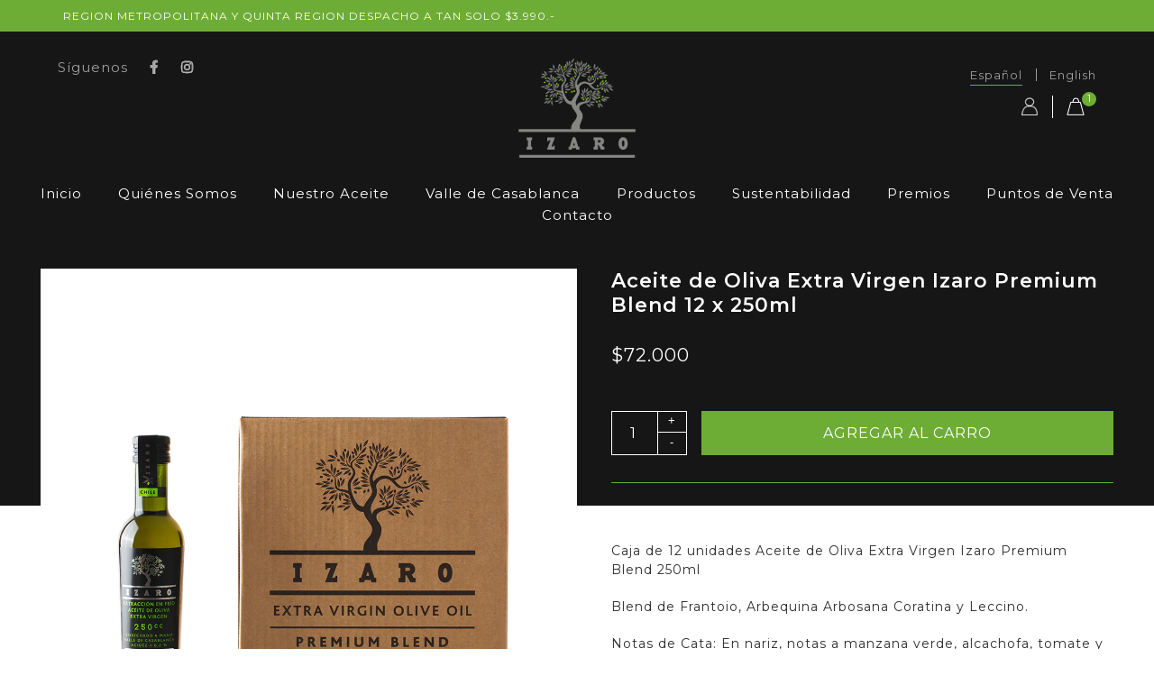

--- FILE ---
content_type: text/html; charset=utf-8
request_url: https://izaro.cl/products/izaro-premium-blend-12-x-250ml
body_size: 16821
content:
<!doctype html>
<!--[if lt IE 7]><html class="no-js lt-ie9 lt-ie8 lt-ie7" lang="en"> <![endif]-->
<!--[if IE 7]><html class="no-js lt-ie9 lt-ie8" lang="en"> <![endif]-->
<!--[if IE 8]><html class="no-js lt-ie9" lang="en"> <![endif]-->
<!--[if IE 9 ]><html class="ie9 no-js"> <![endif]-->
<!--[if (gt IE 9)|!(IE)]><!--> <html class="no-js"> <!--<![endif]-->
	<head>
      <meta name="facebook-domain-verification" content="yhsuuex6fa6ssfjv1r68eku8ahlfds" />

		<meta charset="utf-8" />
      
		<!--[if IE]><meta http-equiv='X-UA-Compatible' content='IE=edge,chrome=1' /><![endif]-->
		<title>Aceite de Oliva Extra Virgen Izaro Premium Blend 12 x 250ml &ndash; Izaro Chile</title>
		
			<meta name="description" content="Caja de 12 unidades Aceite de Oliva Extra Virgen Izaro Premium Blend 250ml Blend de Frantoio, Arbequina Arbosana Coratina y Leccino.  Notas de Cata: En nariz, notas a manzana verde, alcachofa, tomate y hierba fresca. En boca frutoso, redondo, con agradable picor, tonos especiados y amargor característicos al final. Pro" />
		
		<link rel="canonical" href="https://izaro.cl/products/izaro-premium-blend-12-x-250ml" />
		<meta name="viewport" content="width=device-width, initial-scale=1" />
		
  <meta property="og:type" content="product" />
  <meta property="og:title" content="Aceite de Oliva Extra Virgen Izaro Premium Blend 12 x 250ml" />
  
  <meta property="og:image" content="http://izaro.cl/cdn/shop/products/ACEITE250_grande.jpg?v=1585679884" />
  <meta property="og:image:secure_url" content="https://izaro.cl/cdn/shop/products/ACEITE250_grande.jpg?v=1585679884" />
  
  <meta property="og:image" content="http://izaro.cl/cdn/shop/products/Base-shopify-Izaro-10_ec5a9f81-dc0c-4266-84ef-9f9f617173b9_grande.jpg?v=1585680559" />
  <meta property="og:image:secure_url" content="https://izaro.cl/cdn/shop/products/Base-shopify-Izaro-10_ec5a9f81-dc0c-4266-84ef-9f9f617173b9_grande.jpg?v=1585680559" />
  
  <meta property="og:price:amount" content="72,000" />
  <meta property="og:price:currency" content="CLP" />



<meta property="og:description" content="Caja de 12 unidades Aceite de Oliva Extra Virgen Izaro Premium Blend 250ml Blend de Frantoio, Arbequina Arbosana Coratina y Leccino.  Notas de Cata: En nariz, notas a manzana verde, alcachofa, tomate y hierba fresca. En boca frutoso, redondo, con agradable picor, tonos especiados y amargor característicos al final. Pro" />

<meta property="og:url" content="https://izaro.cl/products/izaro-premium-blend-12-x-250ml" />
<meta property="og:site_name" content="Izaro Chile" />
		
 

  <meta name="twitter:card" content="product" />
  <meta name="twitter:title" content="Aceite de Oliva Extra Virgen Izaro Premium Blend 12 x 250ml" />
  <meta name="twitter:description" content="Caja de 12 unidades Aceite de Oliva Extra Virgen Izaro Premium Blend 250mlBlend de Frantoio, Arbequina Arbosana Coratina y Leccino. Notas de Cata: En nariz, notas a manzana verde, alcachofa, tomate y hierba fresca. En boca frutoso, redondo, con agradable picor, tonos especiados y amargor característicos al final.Proceso de Producción: Prensado en frío, extracción únicamente por métodos físicos. Olivas 100% cosechadas a mano. " />
  <meta name="twitter:image" content="http://izaro.cl/cdn/shop/products/ACEITE250_large.jpg?v=1585679884" />
  <meta name="twitter:label1" content="Price" />
  <meta name="twitter:data1" content="$72.000 CLP" />
  
  <meta name="twitter:label2" content="Brand" />
  <meta name="twitter:data2" content="Izaro Chile" />
  

		<script>window.performance && window.performance.mark && window.performance.mark('shopify.content_for_header.start');</script><meta name="google-site-verification" content="SvTG5ga5l5fAvxQIO2QscPYtQAhvdjwCJHZywDem8lw">
<meta id="shopify-digital-wallet" name="shopify-digital-wallet" content="/34089566340/digital_wallets/dialog">
<link rel="alternate" type="application/json+oembed" href="https://izaro.cl/products/izaro-premium-blend-12-x-250ml.oembed">
<script async="async" src="/checkouts/internal/preloads.js?locale=es-CL"></script>
<script id="shopify-features" type="application/json">{"accessToken":"c783513ccdec91fc466e818a4bc0fc9c","betas":["rich-media-storefront-analytics"],"domain":"izaro.cl","predictiveSearch":true,"shopId":34089566340,"locale":"es"}</script>
<script>var Shopify = Shopify || {};
Shopify.shop = "izaro-chile.myshopify.com";
Shopify.locale = "es";
Shopify.currency = {"active":"CLP","rate":"1.0"};
Shopify.country = "CL";
Shopify.theme = {"name":"Lab51-izaro","id":88894636164,"schema_name":null,"schema_version":null,"theme_store_id":null,"role":"main"};
Shopify.theme.handle = "null";
Shopify.theme.style = {"id":null,"handle":null};
Shopify.cdnHost = "izaro.cl/cdn";
Shopify.routes = Shopify.routes || {};
Shopify.routes.root = "/";</script>
<script type="module">!function(o){(o.Shopify=o.Shopify||{}).modules=!0}(window);</script>
<script>!function(o){function n(){var o=[];function n(){o.push(Array.prototype.slice.apply(arguments))}return n.q=o,n}var t=o.Shopify=o.Shopify||{};t.loadFeatures=n(),t.autoloadFeatures=n()}(window);</script>
<script id="shop-js-analytics" type="application/json">{"pageType":"product"}</script>
<script defer="defer" async type="module" src="//izaro.cl/cdn/shopifycloud/shop-js/modules/v2/client.init-shop-cart-sync_-aut3ZVe.es.esm.js"></script>
<script defer="defer" async type="module" src="//izaro.cl/cdn/shopifycloud/shop-js/modules/v2/chunk.common_jR-HGkUL.esm.js"></script>
<script type="module">
  await import("//izaro.cl/cdn/shopifycloud/shop-js/modules/v2/client.init-shop-cart-sync_-aut3ZVe.es.esm.js");
await import("//izaro.cl/cdn/shopifycloud/shop-js/modules/v2/chunk.common_jR-HGkUL.esm.js");

  window.Shopify.SignInWithShop?.initShopCartSync?.({"fedCMEnabled":true,"windoidEnabled":true});

</script>
<script>(function() {
  var isLoaded = false;
  function asyncLoad() {
    if (isLoaded) return;
    isLoaded = true;
    var urls = ["https:\/\/chimpstatic.com\/mcjs-connected\/js\/users\/cf625d0dfb88890a129ac244b\/d4f751f8b6222a728f26920bb.js?shop=izaro-chile.myshopify.com","https:\/\/instafeed.nfcube.com\/cdn\/28f3fc5bcbfaba173f84b79e15c83b3c.js?shop=izaro-chile.myshopify.com"];
    for (var i = 0; i < urls.length; i++) {
      var s = document.createElement('script');
      s.type = 'text/javascript';
      s.async = true;
      s.src = urls[i];
      var x = document.getElementsByTagName('script')[0];
      x.parentNode.insertBefore(s, x);
    }
  };
  if(window.attachEvent) {
    window.attachEvent('onload', asyncLoad);
  } else {
    window.addEventListener('load', asyncLoad, false);
  }
})();</script>
<script id="__st">var __st={"a":34089566340,"offset":-10800,"reqid":"8e01ad71-d84e-464e-826c-5831f7653497-1768995386","pageurl":"izaro.cl\/products\/izaro-premium-blend-12-x-250ml","u":"94ca093de782","p":"product","rtyp":"product","rid":4642356887684};</script>
<script>window.ShopifyPaypalV4VisibilityTracking = true;</script>
<script id="captcha-bootstrap">!function(){'use strict';const t='contact',e='account',n='new_comment',o=[[t,t],['blogs',n],['comments',n],[t,'customer']],c=[[e,'customer_login'],[e,'guest_login'],[e,'recover_customer_password'],[e,'create_customer']],r=t=>t.map((([t,e])=>`form[action*='/${t}']:not([data-nocaptcha='true']) input[name='form_type'][value='${e}']`)).join(','),a=t=>()=>t?[...document.querySelectorAll(t)].map((t=>t.form)):[];function s(){const t=[...o],e=r(t);return a(e)}const i='password',u='form_key',d=['recaptcha-v3-token','g-recaptcha-response','h-captcha-response',i],f=()=>{try{return window.sessionStorage}catch{return}},m='__shopify_v',_=t=>t.elements[u];function p(t,e,n=!1){try{const o=window.sessionStorage,c=JSON.parse(o.getItem(e)),{data:r}=function(t){const{data:e,action:n}=t;return t[m]||n?{data:e,action:n}:{data:t,action:n}}(c);for(const[e,n]of Object.entries(r))t.elements[e]&&(t.elements[e].value=n);n&&o.removeItem(e)}catch(o){console.error('form repopulation failed',{error:o})}}const l='form_type',E='cptcha';function T(t){t.dataset[E]=!0}const w=window,h=w.document,L='Shopify',v='ce_forms',y='captcha';let A=!1;((t,e)=>{const n=(g='f06e6c50-85a8-45c8-87d0-21a2b65856fe',I='https://cdn.shopify.com/shopifycloud/storefront-forms-hcaptcha/ce_storefront_forms_captcha_hcaptcha.v1.5.2.iife.js',D={infoText:'Protegido por hCaptcha',privacyText:'Privacidad',termsText:'Términos'},(t,e,n)=>{const o=w[L][v],c=o.bindForm;if(c)return c(t,g,e,D).then(n);var r;o.q.push([[t,g,e,D],n]),r=I,A||(h.body.append(Object.assign(h.createElement('script'),{id:'captcha-provider',async:!0,src:r})),A=!0)});var g,I,D;w[L]=w[L]||{},w[L][v]=w[L][v]||{},w[L][v].q=[],w[L][y]=w[L][y]||{},w[L][y].protect=function(t,e){n(t,void 0,e),T(t)},Object.freeze(w[L][y]),function(t,e,n,w,h,L){const[v,y,A,g]=function(t,e,n){const i=e?o:[],u=t?c:[],d=[...i,...u],f=r(d),m=r(i),_=r(d.filter((([t,e])=>n.includes(e))));return[a(f),a(m),a(_),s()]}(w,h,L),I=t=>{const e=t.target;return e instanceof HTMLFormElement?e:e&&e.form},D=t=>v().includes(t);t.addEventListener('submit',(t=>{const e=I(t);if(!e)return;const n=D(e)&&!e.dataset.hcaptchaBound&&!e.dataset.recaptchaBound,o=_(e),c=g().includes(e)&&(!o||!o.value);(n||c)&&t.preventDefault(),c&&!n&&(function(t){try{if(!f())return;!function(t){const e=f();if(!e)return;const n=_(t);if(!n)return;const o=n.value;o&&e.removeItem(o)}(t);const e=Array.from(Array(32),(()=>Math.random().toString(36)[2])).join('');!function(t,e){_(t)||t.append(Object.assign(document.createElement('input'),{type:'hidden',name:u})),t.elements[u].value=e}(t,e),function(t,e){const n=f();if(!n)return;const o=[...t.querySelectorAll(`input[type='${i}']`)].map((({name:t})=>t)),c=[...d,...o],r={};for(const[a,s]of new FormData(t).entries())c.includes(a)||(r[a]=s);n.setItem(e,JSON.stringify({[m]:1,action:t.action,data:r}))}(t,e)}catch(e){console.error('failed to persist form',e)}}(e),e.submit())}));const S=(t,e)=>{t&&!t.dataset[E]&&(n(t,e.some((e=>e===t))),T(t))};for(const o of['focusin','change'])t.addEventListener(o,(t=>{const e=I(t);D(e)&&S(e,y())}));const B=e.get('form_key'),M=e.get(l),P=B&&M;t.addEventListener('DOMContentLoaded',(()=>{const t=y();if(P)for(const e of t)e.elements[l].value===M&&p(e,B);[...new Set([...A(),...v().filter((t=>'true'===t.dataset.shopifyCaptcha))])].forEach((e=>S(e,t)))}))}(h,new URLSearchParams(w.location.search),n,t,e,['guest_login'])})(!0,!0)}();</script>
<script integrity="sha256-4kQ18oKyAcykRKYeNunJcIwy7WH5gtpwJnB7kiuLZ1E=" data-source-attribution="shopify.loadfeatures" defer="defer" src="//izaro.cl/cdn/shopifycloud/storefront/assets/storefront/load_feature-a0a9edcb.js" crossorigin="anonymous"></script>
<script data-source-attribution="shopify.dynamic_checkout.dynamic.init">var Shopify=Shopify||{};Shopify.PaymentButton=Shopify.PaymentButton||{isStorefrontPortableWallets:!0,init:function(){window.Shopify.PaymentButton.init=function(){};var t=document.createElement("script");t.src="https://izaro.cl/cdn/shopifycloud/portable-wallets/latest/portable-wallets.es.js",t.type="module",document.head.appendChild(t)}};
</script>
<script data-source-attribution="shopify.dynamic_checkout.buyer_consent">
  function portableWalletsHideBuyerConsent(e){var t=document.getElementById("shopify-buyer-consent"),n=document.getElementById("shopify-subscription-policy-button");t&&n&&(t.classList.add("hidden"),t.setAttribute("aria-hidden","true"),n.removeEventListener("click",e))}function portableWalletsShowBuyerConsent(e){var t=document.getElementById("shopify-buyer-consent"),n=document.getElementById("shopify-subscription-policy-button");t&&n&&(t.classList.remove("hidden"),t.removeAttribute("aria-hidden"),n.addEventListener("click",e))}window.Shopify?.PaymentButton&&(window.Shopify.PaymentButton.hideBuyerConsent=portableWalletsHideBuyerConsent,window.Shopify.PaymentButton.showBuyerConsent=portableWalletsShowBuyerConsent);
</script>
<script data-source-attribution="shopify.dynamic_checkout.cart.bootstrap">document.addEventListener("DOMContentLoaded",(function(){function t(){return document.querySelector("shopify-accelerated-checkout-cart, shopify-accelerated-checkout")}if(t())Shopify.PaymentButton.init();else{new MutationObserver((function(e,n){t()&&(Shopify.PaymentButton.init(),n.disconnect())})).observe(document.body,{childList:!0,subtree:!0})}}));
</script>

<script>window.performance && window.performance.mark && window.performance.mark('shopify.content_for_header.end');</script>
		<link href="//izaro.cl/cdn/shop/t/2/assets/reset.css?v=168742918431086409011582418954" rel="stylesheet" type="text/css" media="all" />
		<link href="//izaro.cl/cdn/shop/t/2/assets/style.scss.css?v=65649805372639880651649862878" rel="stylesheet" type="text/css" media="all" />
		<link rel="stylesheet" type="text/css" href="//izaro.cl/cdn/shop/t/2/assets/lab-grid.css?v=45775341882696396311618955093">
		<link href="https://fonts.googleapis.com/css2?family=Arapey&family=Montserrat:wght@300;400;500;600;700&display=swap" rel="stylesheet">
		<link rel="stylesheet" href="https://use.fontawesome.com/releases/v5.7.0/css/all.css" integrity="sha384-lZN37f5QGtY3VHgisS14W3ExzMWZxybE1SJSEsQp9S+oqd12jhcu+A56Ebc1zFSJ" crossorigin="anonymous">
		<!--[if lt IE 9]>
			<script src="//html5shiv.googlecode.com/svn/trunk/html5.js" type="text/javascript"></script>
		<![endif]-->
		<script src="//izaro.cl/cdn/shopifycloud/storefront/assets/themes_support/shopify_common-5f594365.js" type="text/javascript"></script>
		
		<!-- Additional Shopify helpers that will likely be added to the global shopify_common.js some day soon. -->
		<script src="//izaro.cl/cdn/shop/t/2/assets/shopify_common.js?v=14298614452551288571582418952" type="text/javascript"></script>
		<script src="//izaro.cl/cdn/shopifycloud/storefront/assets/themes_support/option_selection-b017cd28.js" type="text/javascript"></script>
		<script src="https://ajax.googleapis.com/ajax/libs/jquery/1.12.4/jquery.min.js"></script>
		<script src="https://ajax.googleapis.com/ajax/libs/jqueryui/1.12.1/jquery-ui.min.js"></script>
		<script>jQuery('html').removeClass('no-js').addClass('js');</script>
		<script src="//izaro.cl/cdn/shopifycloud/storefront/assets/themes_support/api.jquery-7ab1a3a4.js" type="text/javascript"></script>
		<script type="text/javascript" src="https://cdnjs.cloudflare.com/ajax/libs/shopify-cartjs/0.4.1/cart.min.js"></script>
		<script type="text/javascript" src="https://cdnjs.cloudflare.com/ajax/libs/shopify-cartjs/0.4.1/rivets-cart.min.js"></script>
		<link rel="stylesheet" type="text/css" href="//cdn.jsdelivr.net/npm/slick-carousel@1.8.1/slick/slick.css"/>
		<script type="text/javascript" src="//cdn.jsdelivr.net/npm/slick-carousel@1.8.1/slick/slick.min.js"></script>
      <!-- Global site tag (gtag.js) - Google Analytics -->
<script async src="https://www.googletagmanager.com/gtag/js?id=UA-192696738-1"></script>
<script>
  window.dataLayer = window.dataLayer || [];
  function gtag(){dataLayer.push(arguments);}
  gtag('js', new Date());

  gtag('config', 'UA-192696738-1');
</script>

      <!-- Global site tag (gtag.js) - Google Ads: 400276877 -->
<script async src="https://www.googletagmanager.com/gtag/js?id=AW-400276877"></script>
<script>
  window.dataLayer = window.dataLayer || [];
  function gtag(){dataLayer.push(arguments);}
  gtag('js', new Date());

  gtag('config', 'AW-400276877');
</script>


</script>
	<link href="https://monorail-edge.shopifysvc.com" rel="dns-prefetch">
<script>(function(){if ("sendBeacon" in navigator && "performance" in window) {try {var session_token_from_headers = performance.getEntriesByType('navigation')[0].serverTiming.find(x => x.name == '_s').description;} catch {var session_token_from_headers = undefined;}var session_cookie_matches = document.cookie.match(/_shopify_s=([^;]*)/);var session_token_from_cookie = session_cookie_matches && session_cookie_matches.length === 2 ? session_cookie_matches[1] : "";var session_token = session_token_from_headers || session_token_from_cookie || "";function handle_abandonment_event(e) {var entries = performance.getEntries().filter(function(entry) {return /monorail-edge.shopifysvc.com/.test(entry.name);});if (!window.abandonment_tracked && entries.length === 0) {window.abandonment_tracked = true;var currentMs = Date.now();var navigation_start = performance.timing.navigationStart;var payload = {shop_id: 34089566340,url: window.location.href,navigation_start,duration: currentMs - navigation_start,session_token,page_type: "product"};window.navigator.sendBeacon("https://monorail-edge.shopifysvc.com/v1/produce", JSON.stringify({schema_id: "online_store_buyer_site_abandonment/1.1",payload: payload,metadata: {event_created_at_ms: currentMs,event_sent_at_ms: currentMs}}));}}window.addEventListener('pagehide', handle_abandonment_event);}}());</script>
<script id="web-pixels-manager-setup">(function e(e,d,r,n,o){if(void 0===o&&(o={}),!Boolean(null===(a=null===(i=window.Shopify)||void 0===i?void 0:i.analytics)||void 0===a?void 0:a.replayQueue)){var i,a;window.Shopify=window.Shopify||{};var t=window.Shopify;t.analytics=t.analytics||{};var s=t.analytics;s.replayQueue=[],s.publish=function(e,d,r){return s.replayQueue.push([e,d,r]),!0};try{self.performance.mark("wpm:start")}catch(e){}var l=function(){var e={modern:/Edge?\/(1{2}[4-9]|1[2-9]\d|[2-9]\d{2}|\d{4,})\.\d+(\.\d+|)|Firefox\/(1{2}[4-9]|1[2-9]\d|[2-9]\d{2}|\d{4,})\.\d+(\.\d+|)|Chrom(ium|e)\/(9{2}|\d{3,})\.\d+(\.\d+|)|(Maci|X1{2}).+ Version\/(15\.\d+|(1[6-9]|[2-9]\d|\d{3,})\.\d+)([,.]\d+|)( \(\w+\)|)( Mobile\/\w+|) Safari\/|Chrome.+OPR\/(9{2}|\d{3,})\.\d+\.\d+|(CPU[ +]OS|iPhone[ +]OS|CPU[ +]iPhone|CPU IPhone OS|CPU iPad OS)[ +]+(15[._]\d+|(1[6-9]|[2-9]\d|\d{3,})[._]\d+)([._]\d+|)|Android:?[ /-](13[3-9]|1[4-9]\d|[2-9]\d{2}|\d{4,})(\.\d+|)(\.\d+|)|Android.+Firefox\/(13[5-9]|1[4-9]\d|[2-9]\d{2}|\d{4,})\.\d+(\.\d+|)|Android.+Chrom(ium|e)\/(13[3-9]|1[4-9]\d|[2-9]\d{2}|\d{4,})\.\d+(\.\d+|)|SamsungBrowser\/([2-9]\d|\d{3,})\.\d+/,legacy:/Edge?\/(1[6-9]|[2-9]\d|\d{3,})\.\d+(\.\d+|)|Firefox\/(5[4-9]|[6-9]\d|\d{3,})\.\d+(\.\d+|)|Chrom(ium|e)\/(5[1-9]|[6-9]\d|\d{3,})\.\d+(\.\d+|)([\d.]+$|.*Safari\/(?![\d.]+ Edge\/[\d.]+$))|(Maci|X1{2}).+ Version\/(10\.\d+|(1[1-9]|[2-9]\d|\d{3,})\.\d+)([,.]\d+|)( \(\w+\)|)( Mobile\/\w+|) Safari\/|Chrome.+OPR\/(3[89]|[4-9]\d|\d{3,})\.\d+\.\d+|(CPU[ +]OS|iPhone[ +]OS|CPU[ +]iPhone|CPU IPhone OS|CPU iPad OS)[ +]+(10[._]\d+|(1[1-9]|[2-9]\d|\d{3,})[._]\d+)([._]\d+|)|Android:?[ /-](13[3-9]|1[4-9]\d|[2-9]\d{2}|\d{4,})(\.\d+|)(\.\d+|)|Mobile Safari.+OPR\/([89]\d|\d{3,})\.\d+\.\d+|Android.+Firefox\/(13[5-9]|1[4-9]\d|[2-9]\d{2}|\d{4,})\.\d+(\.\d+|)|Android.+Chrom(ium|e)\/(13[3-9]|1[4-9]\d|[2-9]\d{2}|\d{4,})\.\d+(\.\d+|)|Android.+(UC? ?Browser|UCWEB|U3)[ /]?(15\.([5-9]|\d{2,})|(1[6-9]|[2-9]\d|\d{3,})\.\d+)\.\d+|SamsungBrowser\/(5\.\d+|([6-9]|\d{2,})\.\d+)|Android.+MQ{2}Browser\/(14(\.(9|\d{2,})|)|(1[5-9]|[2-9]\d|\d{3,})(\.\d+|))(\.\d+|)|K[Aa][Ii]OS\/(3\.\d+|([4-9]|\d{2,})\.\d+)(\.\d+|)/},d=e.modern,r=e.legacy,n=navigator.userAgent;return n.match(d)?"modern":n.match(r)?"legacy":"unknown"}(),u="modern"===l?"modern":"legacy",c=(null!=n?n:{modern:"",legacy:""})[u],f=function(e){return[e.baseUrl,"/wpm","/b",e.hashVersion,"modern"===e.buildTarget?"m":"l",".js"].join("")}({baseUrl:d,hashVersion:r,buildTarget:u}),m=function(e){var d=e.version,r=e.bundleTarget,n=e.surface,o=e.pageUrl,i=e.monorailEndpoint;return{emit:function(e){var a=e.status,t=e.errorMsg,s=(new Date).getTime(),l=JSON.stringify({metadata:{event_sent_at_ms:s},events:[{schema_id:"web_pixels_manager_load/3.1",payload:{version:d,bundle_target:r,page_url:o,status:a,surface:n,error_msg:t},metadata:{event_created_at_ms:s}}]});if(!i)return console&&console.warn&&console.warn("[Web Pixels Manager] No Monorail endpoint provided, skipping logging."),!1;try{return self.navigator.sendBeacon.bind(self.navigator)(i,l)}catch(e){}var u=new XMLHttpRequest;try{return u.open("POST",i,!0),u.setRequestHeader("Content-Type","text/plain"),u.send(l),!0}catch(e){return console&&console.warn&&console.warn("[Web Pixels Manager] Got an unhandled error while logging to Monorail."),!1}}}}({version:r,bundleTarget:l,surface:e.surface,pageUrl:self.location.href,monorailEndpoint:e.monorailEndpoint});try{o.browserTarget=l,function(e){var d=e.src,r=e.async,n=void 0===r||r,o=e.onload,i=e.onerror,a=e.sri,t=e.scriptDataAttributes,s=void 0===t?{}:t,l=document.createElement("script"),u=document.querySelector("head"),c=document.querySelector("body");if(l.async=n,l.src=d,a&&(l.integrity=a,l.crossOrigin="anonymous"),s)for(var f in s)if(Object.prototype.hasOwnProperty.call(s,f))try{l.dataset[f]=s[f]}catch(e){}if(o&&l.addEventListener("load",o),i&&l.addEventListener("error",i),u)u.appendChild(l);else{if(!c)throw new Error("Did not find a head or body element to append the script");c.appendChild(l)}}({src:f,async:!0,onload:function(){if(!function(){var e,d;return Boolean(null===(d=null===(e=window.Shopify)||void 0===e?void 0:e.analytics)||void 0===d?void 0:d.initialized)}()){var d=window.webPixelsManager.init(e)||void 0;if(d){var r=window.Shopify.analytics;r.replayQueue.forEach((function(e){var r=e[0],n=e[1],o=e[2];d.publishCustomEvent(r,n,o)})),r.replayQueue=[],r.publish=d.publishCustomEvent,r.visitor=d.visitor,r.initialized=!0}}},onerror:function(){return m.emit({status:"failed",errorMsg:"".concat(f," has failed to load")})},sri:function(e){var d=/^sha384-[A-Za-z0-9+/=]+$/;return"string"==typeof e&&d.test(e)}(c)?c:"",scriptDataAttributes:o}),m.emit({status:"loading"})}catch(e){m.emit({status:"failed",errorMsg:(null==e?void 0:e.message)||"Unknown error"})}}})({shopId: 34089566340,storefrontBaseUrl: "https://izaro.cl",extensionsBaseUrl: "https://extensions.shopifycdn.com/cdn/shopifycloud/web-pixels-manager",monorailEndpoint: "https://monorail-edge.shopifysvc.com/unstable/produce_batch",surface: "storefront-renderer",enabledBetaFlags: ["2dca8a86"],webPixelsConfigList: [{"id":"261783684","configuration":"{\"config\":\"{\\\"pixel_id\\\":\\\"AW-400276877\\\",\\\"target_country\\\":\\\"CL\\\",\\\"gtag_events\\\":[{\\\"type\\\":\\\"begin_checkout\\\",\\\"action_label\\\":\\\"AW-400276877\\\/vQuECLGiwv0BEI377r4B\\\"},{\\\"type\\\":\\\"search\\\",\\\"action_label\\\":\\\"AW-400276877\\\/U22BCLSiwv0BEI377r4B\\\"},{\\\"type\\\":\\\"view_item\\\",\\\"action_label\\\":[\\\"AW-400276877\\\/c19xCOaewv0BEI377r4B\\\",\\\"MC-2YM39B805K\\\"]},{\\\"type\\\":\\\"purchase\\\",\\\"action_label\\\":[\\\"AW-400276877\\\/7V-UCOOewv0BEI377r4B\\\",\\\"MC-2YM39B805K\\\"]},{\\\"type\\\":\\\"page_view\\\",\\\"action_label\\\":[\\\"AW-400276877\\\/CttGCOCewv0BEI377r4B\\\",\\\"MC-2YM39B805K\\\"]},{\\\"type\\\":\\\"add_payment_info\\\",\\\"action_label\\\":\\\"AW-400276877\\\/TKISCLeiwv0BEI377r4B\\\"},{\\\"type\\\":\\\"add_to_cart\\\",\\\"action_label\\\":\\\"AW-400276877\\\/wZxaCOmewv0BEI377r4B\\\"}],\\\"enable_monitoring_mode\\\":false}\"}","eventPayloadVersion":"v1","runtimeContext":"OPEN","scriptVersion":"b2a88bafab3e21179ed38636efcd8a93","type":"APP","apiClientId":1780363,"privacyPurposes":[],"dataSharingAdjustments":{"protectedCustomerApprovalScopes":["read_customer_address","read_customer_email","read_customer_name","read_customer_personal_data","read_customer_phone"]}},{"id":"79364228","configuration":"{\"pixel_id\":\"1711665505683194\",\"pixel_type\":\"facebook_pixel\",\"metaapp_system_user_token\":\"-\"}","eventPayloadVersion":"v1","runtimeContext":"OPEN","scriptVersion":"ca16bc87fe92b6042fbaa3acc2fbdaa6","type":"APP","apiClientId":2329312,"privacyPurposes":["ANALYTICS","MARKETING","SALE_OF_DATA"],"dataSharingAdjustments":{"protectedCustomerApprovalScopes":["read_customer_address","read_customer_email","read_customer_name","read_customer_personal_data","read_customer_phone"]}},{"id":"42107012","eventPayloadVersion":"v1","runtimeContext":"LAX","scriptVersion":"1","type":"CUSTOM","privacyPurposes":["ANALYTICS"],"name":"Google Analytics tag (migrated)"},{"id":"shopify-app-pixel","configuration":"{}","eventPayloadVersion":"v1","runtimeContext":"STRICT","scriptVersion":"0450","apiClientId":"shopify-pixel","type":"APP","privacyPurposes":["ANALYTICS","MARKETING"]},{"id":"shopify-custom-pixel","eventPayloadVersion":"v1","runtimeContext":"LAX","scriptVersion":"0450","apiClientId":"shopify-pixel","type":"CUSTOM","privacyPurposes":["ANALYTICS","MARKETING"]}],isMerchantRequest: false,initData: {"shop":{"name":"Izaro Chile","paymentSettings":{"currencyCode":"CLP"},"myshopifyDomain":"izaro-chile.myshopify.com","countryCode":"CL","storefrontUrl":"https:\/\/izaro.cl"},"customer":null,"cart":null,"checkout":null,"productVariants":[{"price":{"amount":72000.0,"currencyCode":"CLP"},"product":{"title":"Aceite de Oliva Extra Virgen Izaro Premium Blend 12 x 250ml","vendor":"Izaro Chile","id":"4642356887684","untranslatedTitle":"Aceite de Oliva Extra Virgen Izaro Premium Blend 12 x 250ml","url":"\/products\/izaro-premium-blend-12-x-250ml","type":"Aceite de Oliva"},"id":"32574776901764","image":{"src":"\/\/izaro.cl\/cdn\/shop\/products\/ACEITE250.jpg?v=1585679884"},"sku":"IZ0003","title":"Default Title","untranslatedTitle":"Default Title"}],"purchasingCompany":null},},"https://izaro.cl/cdn","fcfee988w5aeb613cpc8e4bc33m6693e112",{"modern":"","legacy":""},{"shopId":"34089566340","storefrontBaseUrl":"https:\/\/izaro.cl","extensionBaseUrl":"https:\/\/extensions.shopifycdn.com\/cdn\/shopifycloud\/web-pixels-manager","surface":"storefront-renderer","enabledBetaFlags":"[\"2dca8a86\"]","isMerchantRequest":"false","hashVersion":"fcfee988w5aeb613cpc8e4bc33m6693e112","publish":"custom","events":"[[\"page_viewed\",{}],[\"product_viewed\",{\"productVariant\":{\"price\":{\"amount\":72000.0,\"currencyCode\":\"CLP\"},\"product\":{\"title\":\"Aceite de Oliva Extra Virgen Izaro Premium Blend 12 x 250ml\",\"vendor\":\"Izaro Chile\",\"id\":\"4642356887684\",\"untranslatedTitle\":\"Aceite de Oliva Extra Virgen Izaro Premium Blend 12 x 250ml\",\"url\":\"\/products\/izaro-premium-blend-12-x-250ml\",\"type\":\"Aceite de Oliva\"},\"id\":\"32574776901764\",\"image\":{\"src\":\"\/\/izaro.cl\/cdn\/shop\/products\/ACEITE250.jpg?v=1585679884\"},\"sku\":\"IZ0003\",\"title\":\"Default Title\",\"untranslatedTitle\":\"Default Title\"}}]]"});</script><script>
  window.ShopifyAnalytics = window.ShopifyAnalytics || {};
  window.ShopifyAnalytics.meta = window.ShopifyAnalytics.meta || {};
  window.ShopifyAnalytics.meta.currency = 'CLP';
  var meta = {"product":{"id":4642356887684,"gid":"gid:\/\/shopify\/Product\/4642356887684","vendor":"Izaro Chile","type":"Aceite de Oliva","handle":"izaro-premium-blend-12-x-250ml","variants":[{"id":32574776901764,"price":7200000,"name":"Aceite de Oliva Extra Virgen Izaro Premium Blend 12 x 250ml","public_title":null,"sku":"IZ0003"}],"remote":false},"page":{"pageType":"product","resourceType":"product","resourceId":4642356887684,"requestId":"8e01ad71-d84e-464e-826c-5831f7653497-1768995386"}};
  for (var attr in meta) {
    window.ShopifyAnalytics.meta[attr] = meta[attr];
  }
</script>
<script class="analytics">
  (function () {
    var customDocumentWrite = function(content) {
      var jquery = null;

      if (window.jQuery) {
        jquery = window.jQuery;
      } else if (window.Checkout && window.Checkout.$) {
        jquery = window.Checkout.$;
      }

      if (jquery) {
        jquery('body').append(content);
      }
    };

    var hasLoggedConversion = function(token) {
      if (token) {
        return document.cookie.indexOf('loggedConversion=' + token) !== -1;
      }
      return false;
    }

    var setCookieIfConversion = function(token) {
      if (token) {
        var twoMonthsFromNow = new Date(Date.now());
        twoMonthsFromNow.setMonth(twoMonthsFromNow.getMonth() + 2);

        document.cookie = 'loggedConversion=' + token + '; expires=' + twoMonthsFromNow;
      }
    }

    var trekkie = window.ShopifyAnalytics.lib = window.trekkie = window.trekkie || [];
    if (trekkie.integrations) {
      return;
    }
    trekkie.methods = [
      'identify',
      'page',
      'ready',
      'track',
      'trackForm',
      'trackLink'
    ];
    trekkie.factory = function(method) {
      return function() {
        var args = Array.prototype.slice.call(arguments);
        args.unshift(method);
        trekkie.push(args);
        return trekkie;
      };
    };
    for (var i = 0; i < trekkie.methods.length; i++) {
      var key = trekkie.methods[i];
      trekkie[key] = trekkie.factory(key);
    }
    trekkie.load = function(config) {
      trekkie.config = config || {};
      trekkie.config.initialDocumentCookie = document.cookie;
      var first = document.getElementsByTagName('script')[0];
      var script = document.createElement('script');
      script.type = 'text/javascript';
      script.onerror = function(e) {
        var scriptFallback = document.createElement('script');
        scriptFallback.type = 'text/javascript';
        scriptFallback.onerror = function(error) {
                var Monorail = {
      produce: function produce(monorailDomain, schemaId, payload) {
        var currentMs = new Date().getTime();
        var event = {
          schema_id: schemaId,
          payload: payload,
          metadata: {
            event_created_at_ms: currentMs,
            event_sent_at_ms: currentMs
          }
        };
        return Monorail.sendRequest("https://" + monorailDomain + "/v1/produce", JSON.stringify(event));
      },
      sendRequest: function sendRequest(endpointUrl, payload) {
        // Try the sendBeacon API
        if (window && window.navigator && typeof window.navigator.sendBeacon === 'function' && typeof window.Blob === 'function' && !Monorail.isIos12()) {
          var blobData = new window.Blob([payload], {
            type: 'text/plain'
          });

          if (window.navigator.sendBeacon(endpointUrl, blobData)) {
            return true;
          } // sendBeacon was not successful

        } // XHR beacon

        var xhr = new XMLHttpRequest();

        try {
          xhr.open('POST', endpointUrl);
          xhr.setRequestHeader('Content-Type', 'text/plain');
          xhr.send(payload);
        } catch (e) {
          console.log(e);
        }

        return false;
      },
      isIos12: function isIos12() {
        return window.navigator.userAgent.lastIndexOf('iPhone; CPU iPhone OS 12_') !== -1 || window.navigator.userAgent.lastIndexOf('iPad; CPU OS 12_') !== -1;
      }
    };
    Monorail.produce('monorail-edge.shopifysvc.com',
      'trekkie_storefront_load_errors/1.1',
      {shop_id: 34089566340,
      theme_id: 88894636164,
      app_name: "storefront",
      context_url: window.location.href,
      source_url: "//izaro.cl/cdn/s/trekkie.storefront.cd680fe47e6c39ca5d5df5f0a32d569bc48c0f27.min.js"});

        };
        scriptFallback.async = true;
        scriptFallback.src = '//izaro.cl/cdn/s/trekkie.storefront.cd680fe47e6c39ca5d5df5f0a32d569bc48c0f27.min.js';
        first.parentNode.insertBefore(scriptFallback, first);
      };
      script.async = true;
      script.src = '//izaro.cl/cdn/s/trekkie.storefront.cd680fe47e6c39ca5d5df5f0a32d569bc48c0f27.min.js';
      first.parentNode.insertBefore(script, first);
    };
    trekkie.load(
      {"Trekkie":{"appName":"storefront","development":false,"defaultAttributes":{"shopId":34089566340,"isMerchantRequest":null,"themeId":88894636164,"themeCityHash":"545406817187085325","contentLanguage":"es","currency":"CLP","eventMetadataId":"4c358310-2ca6-4e21-8fd8-24d718386a87"},"isServerSideCookieWritingEnabled":true,"monorailRegion":"shop_domain","enabledBetaFlags":["65f19447"]},"Session Attribution":{},"S2S":{"facebookCapiEnabled":true,"source":"trekkie-storefront-renderer","apiClientId":580111}}
    );

    var loaded = false;
    trekkie.ready(function() {
      if (loaded) return;
      loaded = true;

      window.ShopifyAnalytics.lib = window.trekkie;

      var originalDocumentWrite = document.write;
      document.write = customDocumentWrite;
      try { window.ShopifyAnalytics.merchantGoogleAnalytics.call(this); } catch(error) {};
      document.write = originalDocumentWrite;

      window.ShopifyAnalytics.lib.page(null,{"pageType":"product","resourceType":"product","resourceId":4642356887684,"requestId":"8e01ad71-d84e-464e-826c-5831f7653497-1768995386","shopifyEmitted":true});

      var match = window.location.pathname.match(/checkouts\/(.+)\/(thank_you|post_purchase)/)
      var token = match? match[1]: undefined;
      if (!hasLoggedConversion(token)) {
        setCookieIfConversion(token);
        window.ShopifyAnalytics.lib.track("Viewed Product",{"currency":"CLP","variantId":32574776901764,"productId":4642356887684,"productGid":"gid:\/\/shopify\/Product\/4642356887684","name":"Aceite de Oliva Extra Virgen Izaro Premium Blend 12 x 250ml","price":"72000","sku":"IZ0003","brand":"Izaro Chile","variant":null,"category":"Aceite de Oliva","nonInteraction":true,"remote":false},undefined,undefined,{"shopifyEmitted":true});
      window.ShopifyAnalytics.lib.track("monorail:\/\/trekkie_storefront_viewed_product\/1.1",{"currency":"CLP","variantId":32574776901764,"productId":4642356887684,"productGid":"gid:\/\/shopify\/Product\/4642356887684","name":"Aceite de Oliva Extra Virgen Izaro Premium Blend 12 x 250ml","price":"72000","sku":"IZ0003","brand":"Izaro Chile","variant":null,"category":"Aceite de Oliva","nonInteraction":true,"remote":false,"referer":"https:\/\/izaro.cl\/products\/izaro-premium-blend-12-x-250ml"});
      }
    });


        var eventsListenerScript = document.createElement('script');
        eventsListenerScript.async = true;
        eventsListenerScript.src = "//izaro.cl/cdn/shopifycloud/storefront/assets/shop_events_listener-3da45d37.js";
        document.getElementsByTagName('head')[0].appendChild(eventsListenerScript);

})();</script>
  <script>
  if (!window.ga || (window.ga && typeof window.ga !== 'function')) {
    window.ga = function ga() {
      (window.ga.q = window.ga.q || []).push(arguments);
      if (window.Shopify && window.Shopify.analytics && typeof window.Shopify.analytics.publish === 'function') {
        window.Shopify.analytics.publish("ga_stub_called", {}, {sendTo: "google_osp_migration"});
      }
      console.error("Shopify's Google Analytics stub called with:", Array.from(arguments), "\nSee https://help.shopify.com/manual/promoting-marketing/pixels/pixel-migration#google for more information.");
    };
    if (window.Shopify && window.Shopify.analytics && typeof window.Shopify.analytics.publish === 'function') {
      window.Shopify.analytics.publish("ga_stub_initialized", {}, {sendTo: "google_osp_migration"});
    }
  }
</script>
<script
  defer
  src="https://izaro.cl/cdn/shopifycloud/perf-kit/shopify-perf-kit-3.0.4.min.js"
  data-application="storefront-renderer"
  data-shop-id="34089566340"
  data-render-region="gcp-us-central1"
  data-page-type="product"
  data-theme-instance-id="88894636164"
  data-theme-name=""
  data-theme-version=""
  data-monorail-region="shop_domain"
  data-resource-timing-sampling-rate="10"
  data-shs="true"
  data-shs-beacon="true"
  data-shs-export-with-fetch="true"
  data-shs-logs-sample-rate="1"
  data-shs-beacon-endpoint="https://izaro.cl/api/collect"
></script>
</head>
	<body id="aceite-de-oliva-extra-virgen-izaro-premium-blend-12-x-250ml" class="template-product" >
		<div id="shopify-section-barra" class="shopify-section index-section"><div class="form-barra solo-mobile">
  <form action="/search" method="get" class="" role="search">
    <input name="q" type="search" id="search-field" placeholder="Búsqueda" value="" />
    <button type="submit" class="btn btn-success"> </button>
  </form>
</div>


<div class="barra" style="background: #6ead35; color: #ffffff;">
	<div class="clear">
      
      &nbsp;                              
 REGION METROPOLITANA Y QUINTA REGION DESPACHO A TAN SOLO  $3.990.-

    </div>
  <style>
    .barra a {color: #ffffff};
  </style>
</div>


</div>
		<div id="shopify-section-header" class="shopify-section"><header>
	
	<div class="row1">
		<div class="sociales">
			<ul>
                <li>Síguenos</li>
				<li class="facebook"><a href="#"><i class="fab fa-facebook-f"></i></a></li>
				<li class="instagram"><a href="https://www.instagram.com/aceite_izaro/"><i class="fab fa-instagram"></i></a></li>
				
				
			</ul>
		</div>
      
		<a class="solo-mobile show-menu"><i></i></a>
	
        <div class="logo">
            <a href="/" itemprop="url">
                <img class="logo-desktop" src="//izaro.cl/cdn/shop/files/logo.png?v=1613539329" alt="Izaro Chile" itemprop="logo">
            </a>
        </div>
      
      <div class="langs">
        <ul>
          <li><a class="active" href="/">Español</a></li>
          <li><a href="/pages/english">English</a></li>
        </ul>
      </div>
		
      	<div class="icons">
			<div class="search-form">
				<form action="/search" method="get" class="right" role="search">
                  <input name="q" type="search" id="search-field" placeholder="Buscar" value="" />
                  <input type="submit" id="search-submit" value="" />
                </form>
			</div>
			<ul>
				<li>
				  <a class="search">
					  <i class=""></i>
				  </a>
				</li>
				<li>
				  <a class="user" href="/account">
					  <i class=""></i>
				  </a>
				</li>
				<li>
				  <a class="cart">
					  <i class=""></i>
					  <span class="count">1</span>
				  </a>
				</li>
			</ul>
		</div>
	</div>
  
  <div class="big-search">
    <div class="clear clear-big-search">
      <form action="/search" method="get" class="right" role="search">
        <input name="q" type="search" id="search-field" placeholder="¿Qué quieres buscar?" value="" />
        <button type="submit" class="btn btn-success">
            <i class="fas fa-search"></i>
        </button>
      </form>
      <a class="cerrar-big-search"><i class="fas fa-times"></i></a>
    </div>
  </div>
  
  <div class="black-search"></div>
	
	<nav>
		<div class="top solo-mobile">
			<h2 class="home-title">Menú</h2>
			<a class="cerrar"><i></i></a>
		</div>
		
<ul class="menu" role="navigation">
  
    
    
      <li >
        <a href="/" class="">Inicio</a>
      </li>
    
  
    
    
      <li >
        <a href="/pages/quienes-somos" class="">Quiénes Somos</a>
      </li>
    
  
    
    
      <li class="site-nav--has-dropdown" aria-haspopup="true">
        <a href="/pages/nuestro-aceite" class="">
          Nuestro Aceite
        </a>
        <ul class="sub-menu">
          
            <li>
              <a href="/pages/categorias-de-calidad-de-aceite-de-oliva" class="">Categorías de Calidad en Aceite de Oliva</a>
            </li>
          
            <li>
              <a href="/pages/cata-de-aceite-de-oliva" class="">¿Cómo degustar un aceite de oliva?</a>
            </li>
          
            <li>
              <a href="/pages/preguntas-frecuentes" class="">Preguntas Frecuentes</a>
            </li>
          
            <li>
              <a href="/pages/izaro-en-video" class="">Izaro en Video</a>
            </li>
          
            <li>
              <a href="/pages/nuestro-aceite" class="">Nuestro Aceite</a>
            </li>
          
        </ul>
      </li>
    
  
    
    
      <li >
        <a href="/pages/valle-casablanca" class="">Valle de Casablanca</a>
      </li>
    
  
    
    
      <li >
        <a href="/collections/productos" class="">Productos</a>
      </li>
    
  
    
    
      <li >
        <a href="/pages/sustentabilidad" class="">Sustentabilidad</a>
      </li>
    
  
    
    
      <li >
        <a href="/pages/premios" class="">Premios</a>
      </li>
    
  
    
    
      <li >
        <a href="/pages/puntos-de-venta" class="">Puntos de Venta</a>
      </li>
    
  
    
    
      <li >
        <a href="/pages/contacto" class="">Contacto</a>
      </li>
    
  
</ul>

	</nav>
	
</header>




</div>
		<main role="main">
			<div class="after"></div>

<div id="shopify-section-product-section" class="shopify-section index-section">













<div itemscope itemtype="http://schema.org/Product" class="product clear">
  
  <meta itemprop="url" content="https://izaro.cl/products/izaro-premium-blend-12-x-250ml" />
  <meta itemprop="image" content="//izaro.cl/cdn/shop/products/ACEITE250_grande.jpg?v=1585679884" />
    
    <!-- include 'breadcrumb' -->
    
    <div class="left">
          
      <div id="main-photo">
        
        
        <ul>
          
            <li>
              <a data-fancybox="gallery" href="//izaro.cl/cdn/shop/products/ACEITE250_1800x.jpg?v=1585679884">
                <img src="//izaro.cl/cdn/shop/products/ACEITE250_1024x1024_crop_center.jpg?v=1585679884" alt="Aceite de Oliva Extra Virgen Izaro Premium Blend 12 x 250ml" />
              </a>
            </li>
          
            <li>
              <a data-fancybox="gallery" href="//izaro.cl/cdn/shop/products/Base-shopify-Izaro-10_ec5a9f81-dc0c-4266-84ef-9f9f617173b9_1800x.jpg?v=1585680559">
                <img src="//izaro.cl/cdn/shop/products/Base-shopify-Izaro-10_ec5a9f81-dc0c-4266-84ef-9f9f617173b9_1024x1024_crop_center.jpg?v=1585680559" alt="Aceite de Oliva Extra Virgen Izaro Premium Blend 12 x 250ml" />
              </a>
            </li>
          
        </ul>
      </div>
      
      
            
      
      
    </div>
    
    <div class="right">
      
      <section class="black">
      
        <h1>Aceite de Oliva Extra Virgen Izaro Premium Blend 12 x 250ml</h1>

        <h2 itemprop="brand"><a href="/collections/vendors?q=Izaro%20Chile" title="">Izaro Chile</a></h2>

        <form action="/cart/add" method="post" enctype="multipart/form-data">

          <div class="price" itemprop="offers" itemscope itemtype="http://schema.org/Offer">

            <meta itemprop="priceCurrency" content="CLP" />
            
                <link itemprop="availability" href="http://schema.org/InStock" />
            

            


            
                <p class=" pnormal">$72.000</p>
                
            


          </div>



          

          <div id="product-add" class="botones">

            <div class="sec-cantidad">
              <p>Cantidad</p>
              <div class="input-cantidad">
                  <input type="number" id="Quantity" name="quantity" value="1" min="1" class="quantity-selector">
              </div>
            </div>

            <script>
              jQuery('<div class="quantity-nav"><div class="quantity-button quantity-up">+</div><div class="quantity-button quantity-down">-</div></div>').insertAfter('.sec-cantidad input');
              jQuery('.sec-cantidad').each(function() {
                var spinner = jQuery(this),
                  input = spinner.find('input[type="number"]'),
                  btnUp = spinner.find('.quantity-up'),
                  btnDown = spinner.find('.quantity-down'),
                  min = input.attr('min'),
                  max = input.attr('max');

                btnUp.click(function() {
                  var oldValue = parseFloat(input.val());
                  if (oldValue >= max) {
                    var newVal = oldValue;
                  } else {
                    var newVal = oldValue + 1;
                  }
                  spinner.find("input").val(newVal);
                  spinner.find("input").trigger("change");
                });

                btnDown.click(function() {
                  var oldValue = parseFloat(input.val());
                  if (oldValue <= min) {
                    var newVal = oldValue;
                  } else {
                    var newVal = oldValue - 1;
                  }
                  spinner.find("input").val(newVal);
                  spinner.find("input").trigger("change");
                });

              });
            </script>

            
              <a href="" class="add-to-cart" id="add-to-cart">
                Agregar al carro
              </a>
            

            



            
            <!-- Para 1 variante o nada -->

              <script type="text/javascript">
                $(document).ready(function(){
                  $('#pro-variants').change(function() {
                    $('.disable').hide();

                    var stock = $(this).find(':selected').data('stock');
                    var precio = $(this).find(':selected').data('price');
                    var compare = $(this).find(':selected').data('compare');

                    console.log(stock, precio, compare);

                    if (stock < 1) {
                      $('.disable').show();
                      $('.pop-disable').html('<p>Producto sin stock, selecciona otra opción para poder comprar</p>');
                    }

                    $('.product .right .price p.pnormal').html(precio);
                    $('.product .right .price p.desde').html(compare).addClass('old');

                    if (stock == 0) {
                      $('.remain p').html('Producto agotado');
                      $('#sobre-agregar').fadeIn(100);
                    } else if (stock == undefined ) {
                      $('.remain p').html('');          
                      $('#sobre-agregar').fadeIn(100);
                    } else if (stock == 1) {
                      $('.remain p').html('Queda sólo ' + stock + ' unidad');
                      $('#sobre-agregar').fadeOut(100);
                    } else if (stock > 1 && stock < 6) {
                      $('.remain p').html('Quedan sólo ' + stock + ' unidades');
                      $('#sobre-agregar').fadeOut(100);
                    } else {
                      $('.remain p').html('Quedan sólo ' + stock + ' unidades');
                      $('#sobre-agregar').fadeOut(100);
                    }

                  });

                    $('#add-to-cart').click(function(e) {
                      e.preventDefault();

                      

                          var proID = 32574776901764;

                      

                     var cantidad = $('#Quantity').val();

                      Shopify.addItem(proID, cantidad, function(){

                        $('#minicart .middle ul').empty();
                        $("#minicart .cifra").empty();

                        jQuery.get("/cart.js", function(data){ 
                          console.log(data.items);
                          var obj = data.items;
                          for(var i=0;i<obj.length;i++)
                          {

                            var titulo = obj[i]["product_title"];
                            var variante1 = obj[i]["variant_title"];
                            if (variante1 == null) {
                              var variante = "";
                            } else {
                              var variante = variante1;
                            }

                            var precio1 = parseFloat(obj[i]["price"]);
                            var precio2 = precio1.toString();
                            var precio3 = precio2.substring(0, precio2.length - 2);
                            var precio = precio3.replace(/(\d)(?=(\d\d\d)+(?!\d))/g, "$1.");
                            console.log(precio);

                            var cantidad = obj[i]["quantity"];
                            var imagen = obj[i]["image"];

                            var proMini = "<li><div class='left'><h4>"+titulo+"</h4><h5>$"+precio+"</h5><h6>Cantidad: <span>"+cantidad+"</span></h6></div><div class='right'><img src='"+imagen+"' alt='' /></div></li>";

                            $("#minicart .middle ul").append(proMini);

                          }
                        }, 'json');

                        jQuery.get("/cart.js", function(data){ 
                          console.log(data);
                          var total1 = data.total_price;
                          var total2 = total1.toString();
                          var total3 = total2.substring(0, total2.length - 2);
                          var total = total3.replace(/(\d)(?=(\d\d\d)+(?!\d))/g, "$1.");

                          var itemcount = data.item_count;

                          console.log(total);
                          $("#minicart .cifra").append('$'+total);
                          $("header .icons li a.cart .count").html(itemcount);
                        }, 'json');

                        $('#minicart').addClass('show');

                      });
                    });
                  });
              </script>


            

          </div>

          </form>
        
        <div class="ficha">
          
        </div>
        
      </section>
        
        <div itemprop="description" class="description des2">
          
          <p>Caja de 12 unidades Aceite de Oliva Extra Virgen Izaro Premium Blend 250ml</p>
<p>Blend de Frantoio, Arbequina Arbosana Coratina y Leccino. </p>
<p>Notas de Cata: En nariz, notas a manzana verde, alcachofa, tomate y hierba fresca. En boca frutoso, redondo, con agradable picor, tonos especiados y amargor característicos al final.</p>
<p>Proceso de Producción: Prensado en frío, extracción únicamente por métodos físicos. Olivas 100% cosechadas a mano.</p>
<p> </p>
          
          
          
          <ul class="premios-logos">
            <li class="item ">
              <a target="_blank" href="#">
                <img src="//cdn.shopify.com/s/files/1/0340/8956/6340/files/ico-logo-1.png?v=1582495948" alt="">
              </a>
            </li>
            <li class="item ">
              <a target="_blank" href="">
                <img src="//cdn.shopify.com/s/files/1/0340/8956/6340/files/premio2.jpg?v=1585775956" alt="">
              </a>
            </li>
            <li class="item ">
              <a target="_blank" href="">
                <img src="//cdn.shopify.com/s/files/1/0340/8956/6340/files/premio3.jpg?v=1585776298" alt="">
              </a>
            </li>
            <li class="item ">
              <a target="_blank" href="#">
                <img src="https://cdn.shopify.com/s/files/1/0340/8956/6340/files/premio1.jpg?v=1585775828" alt="">
              </a>
            </li>
          </ul>

          
          <div class="deon">
            <h3>Cambios y devoluciones</h3>
            
            <h3>Tiempos de entrega</h3>
            <p>Los plazos de entrega pueden variar entre 1 y 8 días dependiendo del producto, considerándose dicho plazo a partir de la confirmación del pago, la cual puede tardar hasta un día hábil en caso de transferencia electrónica. Más información <a href="/pages/despachos" title="Despachos">aquí</a>. </p>
          </div>
          
        </div>
        
        <div class="sharer">
          <a class="facebook" href="http://www.facebook.com/sharer.php?u=https://simplesharebuttons.com" target="_blank">
            <i class="fab fa-facebook-f"></i> Compartir
          </a>

          <a class="pinterest" href="javascript:void((function()%7Bvar%20e=document.createElement('script');e.setAttribute('type','text/javascript');e.setAttribute('charset','UTF-8');e.setAttribute('src','http://assets.pinterest.com/js/pinmarklet.js?r='+Math.random()*99999999);document.body.appendChild(e)%7D)());">
            <i class="fab fa-pinterest-p"></i> Pin It
          </a>

          <a class="twitter" href="https://twitter.com/share?url=https://simplesharebuttons.com&amp;text=Simple%20Share%20Buttons&amp;hashtags=simplesharebuttons" target="_blank">
            <i class="fab fa-twitter"></i> Tweetear
          </a>

          <a class="email" href="mailto:?Subject=Simple Share Buttons&amp;Body=I%20saw%20this%20and%20thought%20of%20you!%20 https://simplesharebuttons.com">
            <i class="fas fa-envelope"></i> Email
          </a>
        </div>
      
    </div>
  
</div>
  
<link rel="stylesheet" href="https://cdn.jsdelivr.net/gh/fancyapps/fancybox@3.5.6/dist/jquery.fancybox.min.css" />
<script src="https://cdn.jsdelivr.net/gh/fancyapps/fancybox@3.5.6/dist/jquery.fancybox.min.js"></script>






</div>

<div id="shopify-section-featured-collection-pro" class="shopify-section index-section">


<div class="featured-collection fea-featured-collection-pro">
  <div class="clear">

    <h2 class="home-title">Nuestros Productos</h2>

    <ul>
      

      	








<li class="item item-4591986049156 one-quarter small--one-whole  ">

  <a href="/products/aceite-extra-virgen-250-cc">
    <div class="img">
      
      
      <img src="//izaro.cl/cdn/shop/products/image_grande.png?v=1586189284" alt="Aceite de Oliva Extra Virgen Izaro Premium Blend  250ml" />
      
	      <!-- img class="dos" src="//izaro.cl/cdn/shop/products/Base-shopify-Izaro-10_c7d8fffd-9b58-4bdc-ac63-2e8c2bcf52c1_large.jpg?v=1586189284" alt="" -->
      

    </div>

    <div class="pro-info">

      <h3>Aceite de Oliva Extra Virgen Izaro Premium Blend  250ml</h3>
      <h4>Izaro Chile</h4>

      <p class="price ">
        
        $6.990 
      </p>

      <span class="ver-producto ">ver producto</span>
      <span class="shopify-product-reviews-badge" data-id="4591986049156"></span>

    </div>
  </a>

  <span class="alertas"></span>

      <div id="vars" style="display: none;">

          
              <p data-name="Default Title">32353158398084</p>
          

      </div>

  <a class="add-cart">
    AGREGAR AL CARRO <i></i>
  </a>

  <script>
    $(document).ready(function(){

      $('.item-4591986049156 .add-cart').click(function(){

        var proVar = $('.item-4591986049156 #vars > p').text();

        console.log(proVar);

      jQuery.ajax({
        type: "POST",
        url: '/cart/add.js',
        data: {
          quantity: 1,
          id: proVar
        },
        success: function(data) {

        },
        error: function(data) {
          console.log(data.status);

          if (data.status == 422) {
            $('.item-4591986049156 .alertas').text('Sin stock disponible');
              }

              },
              async: false
              });



            $('#minicart .middle ul').empty();
            $("#minicart .cifra").empty();

            jQuery.get("/cart.js", function(data){
              console.log(data.items);
              var obj = data.items;
              for(var i=0;i<obj.length;i++)
              {

                var titulo = obj[i]["product_title"];
                var variante1 = obj[i]["variant_title"];
                if (variante1 == null) {
                  var variante = "";
                } else {
                  var variante = variante1;
                }

                var precio1 = parseFloat(obj[i]["price"]);
                var precio2 = precio1.toString();
                var precio3 = precio2.substring(0, precio2.length - 2);
                var precio = precio3.replace(/(\d)(?=(\d\d\d)+(?!\d))/g, "$1.");
                console.log(precio);

                var cantidad = obj[i]["quantity"];
                var imagen = obj[i]["image"];

                var proMini = "<li><div class='left'><h4>"+titulo+"</h4><h5>$"+precio+"</h5><h6>Cantidad: <span>"+cantidad+"</span></h6></div><div class='right'><img src='"+imagen+"' alt='' /></div></li>";

                $("#minicart .middle ul").append(proMini);

              }
            }, 'json');

            jQuery.get("/cart.js", function(data){
              console.log(data);
              var total1 = data.total_price;
              var total2 = total1.toString();
              var total3 = total2.substring(0, total2.length - 2);
              var total = total3.replace(/(\d)(?=(\d\d\d)+(?!\d))/g, "$1.");

              var itemcount = data.item_count;

              console.log(total);
              $("#minicart .cifra").append('$'+total);
              $("header .icons li a.cart .count").html(itemcount);
            }, 'json');

            $('#minicart').addClass('show');

          });

        });
  </script>

</li>


      

      	








<li class="item item-4591986704516 one-quarter small--one-whole  ">

  <a href="/products/izaro-premium-blend-500cc">
    <div class="img">
      
      
      <img src="//izaro.cl/cdn/shop/products/image_1_grande.png?v=1586189322" alt="Aceite de Oliva Extra Virgen Izaro Premium Blend 500ml" />
      
	      <!-- img class="dos" src="//izaro.cl/cdn/shop/products/Base-shopify-Izaro-10_a9c0f2bb-c637-4287-b6ff-c6b539f4bebb_large.jpg?v=1586189322" alt="" -->
      

    </div>

    <div class="pro-info">

      <h3>Aceite de Oliva Extra Virgen Izaro Premium Blend 500ml</h3>
      <h4>Izaro Chile</h4>

      <p class="price ">
        
        $10.990 
      </p>

      <span class="ver-producto ">ver producto</span>
      <span class="shopify-product-reviews-badge" data-id="4591986704516"></span>

    </div>
  </a>

  <span class="alertas"></span>

      <div id="vars" style="display: none;">

          
              <p data-name="Default Title">32353159741572</p>
          

      </div>

  <a class="add-cart">
    AGREGAR AL CARRO <i></i>
  </a>

  <script>
    $(document).ready(function(){

      $('.item-4591986704516 .add-cart').click(function(){

        var proVar = $('.item-4591986704516 #vars > p').text();

        console.log(proVar);

      jQuery.ajax({
        type: "POST",
        url: '/cart/add.js',
        data: {
          quantity: 1,
          id: proVar
        },
        success: function(data) {

        },
        error: function(data) {
          console.log(data.status);

          if (data.status == 422) {
            $('.item-4591986704516 .alertas').text('Sin stock disponible');
              }

              },
              async: false
              });



            $('#minicart .middle ul').empty();
            $("#minicart .cifra").empty();

            jQuery.get("/cart.js", function(data){
              console.log(data.items);
              var obj = data.items;
              for(var i=0;i<obj.length;i++)
              {

                var titulo = obj[i]["product_title"];
                var variante1 = obj[i]["variant_title"];
                if (variante1 == null) {
                  var variante = "";
                } else {
                  var variante = variante1;
                }

                var precio1 = parseFloat(obj[i]["price"]);
                var precio2 = precio1.toString();
                var precio3 = precio2.substring(0, precio2.length - 2);
                var precio = precio3.replace(/(\d)(?=(\d\d\d)+(?!\d))/g, "$1.");
                console.log(precio);

                var cantidad = obj[i]["quantity"];
                var imagen = obj[i]["image"];

                var proMini = "<li><div class='left'><h4>"+titulo+"</h4><h5>$"+precio+"</h5><h6>Cantidad: <span>"+cantidad+"</span></h6></div><div class='right'><img src='"+imagen+"' alt='' /></div></li>";

                $("#minicart .middle ul").append(proMini);

              }
            }, 'json');

            jQuery.get("/cart.js", function(data){
              console.log(data);
              var total1 = data.total_price;
              var total2 = total1.toString();
              var total3 = total2.substring(0, total2.length - 2);
              var total = total3.replace(/(\d)(?=(\d\d\d)+(?!\d))/g, "$1.");

              var itemcount = data.item_count;

              console.log(total);
              $("#minicart .cifra").append('$'+total);
              $("header .icons li a.cart .count").html(itemcount);
            }, 'json');

            $('#minicart').addClass('show');

          });

        });
  </script>

</li>


      

      	








<li class="item item-4642356887684 one-quarter small--one-whole  ">

  <a href="/products/izaro-premium-blend-12-x-250ml">
    <div class="img">
      
      
      <img src="//izaro.cl/cdn/shop/products/ACEITE250_grande.jpg?v=1585679884" alt="Aceite de Oliva Extra Virgen Izaro Premium Blend 12 x 250ml" />
      
	      <!-- img class="dos" src="//izaro.cl/cdn/shop/products/Base-shopify-Izaro-10_ec5a9f81-dc0c-4266-84ef-9f9f617173b9_large.jpg?v=1585680559" alt="" -->
      

    </div>

    <div class="pro-info">

      <h3>Aceite de Oliva Extra Virgen Izaro Premium Blend 12 x 250ml</h3>
      <h4>Izaro Chile</h4>

      <p class="price ">
        
        $72.000 
      </p>

      <span class="ver-producto ">ver producto</span>
      <span class="shopify-product-reviews-badge" data-id="4642356887684"></span>

    </div>
  </a>

  <span class="alertas"></span>

      <div id="vars" style="display: none;">

          
              <p data-name="Default Title">32574776901764</p>
          

      </div>

  <a class="add-cart">
    AGREGAR AL CARRO <i></i>
  </a>

  <script>
    $(document).ready(function(){

      $('.item-4642356887684 .add-cart').click(function(){

        var proVar = $('.item-4642356887684 #vars > p').text();

        console.log(proVar);

      jQuery.ajax({
        type: "POST",
        url: '/cart/add.js',
        data: {
          quantity: 1,
          id: proVar
        },
        success: function(data) {

        },
        error: function(data) {
          console.log(data.status);

          if (data.status == 422) {
            $('.item-4642356887684 .alertas').text('Sin stock disponible');
              }

              },
              async: false
              });



            $('#minicart .middle ul').empty();
            $("#minicart .cifra").empty();

            jQuery.get("/cart.js", function(data){
              console.log(data.items);
              var obj = data.items;
              for(var i=0;i<obj.length;i++)
              {

                var titulo = obj[i]["product_title"];
                var variante1 = obj[i]["variant_title"];
                if (variante1 == null) {
                  var variante = "";
                } else {
                  var variante = variante1;
                }

                var precio1 = parseFloat(obj[i]["price"]);
                var precio2 = precio1.toString();
                var precio3 = precio2.substring(0, precio2.length - 2);
                var precio = precio3.replace(/(\d)(?=(\d\d\d)+(?!\d))/g, "$1.");
                console.log(precio);

                var cantidad = obj[i]["quantity"];
                var imagen = obj[i]["image"];

                var proMini = "<li><div class='left'><h4>"+titulo+"</h4><h5>$"+precio+"</h5><h6>Cantidad: <span>"+cantidad+"</span></h6></div><div class='right'><img src='"+imagen+"' alt='' /></div></li>";

                $("#minicart .middle ul").append(proMini);

              }
            }, 'json');

            jQuery.get("/cart.js", function(data){
              console.log(data);
              var total1 = data.total_price;
              var total2 = total1.toString();
              var total3 = total2.substring(0, total2.length - 2);
              var total = total3.replace(/(\d)(?=(\d\d\d)+(?!\d))/g, "$1.");

              var itemcount = data.item_count;

              console.log(total);
              $("#minicart .cifra").append('$'+total);
              $("header .icons li a.cart .count").html(itemcount);
            }, 'json');

            $('#minicart').addClass('show');

          });

        });
  </script>

</li>


      

      	








<li class="item item-4642377334916 one-quarter small--one-whole  ">

  <a href="/products/izaro-premium-blend-10-x-500ml">
    <div class="img">
      
      
      <img src="//izaro.cl/cdn/shop/products/aceite500_grande.jpg?v=1585678618" alt="Aceite de Oliva Extra Virgen Izaro Premium Blend  10 x 500ml" />
      
	      <!-- img class="dos" src="//izaro.cl/cdn/shop/products/Base-shopify-Izaro-10_large.jpg?v=1585678631" alt="" -->
      

    </div>

    <div class="pro-info">

      <h3>Aceite de Oliva Extra Virgen Izaro Premium Blend  10 x 500ml</h3>
      <h4>Izaro Chile</h4>

      <p class="price ">
        
        $100.000 
      </p>

      <span class="ver-producto ">ver producto</span>
      <span class="shopify-product-reviews-badge" data-id="4642377334916"></span>

    </div>
  </a>

  <span class="alertas"></span>

      <div id="vars" style="display: none;">

          
              <p data-name="Default Title">32574819008644</p>
          

      </div>

  <a class="add-cart">
    AGREGAR AL CARRO <i></i>
  </a>

  <script>
    $(document).ready(function(){

      $('.item-4642377334916 .add-cart').click(function(){

        var proVar = $('.item-4642377334916 #vars > p').text();

        console.log(proVar);

      jQuery.ajax({
        type: "POST",
        url: '/cart/add.js',
        data: {
          quantity: 1,
          id: proVar
        },
        success: function(data) {

        },
        error: function(data) {
          console.log(data.status);

          if (data.status == 422) {
            $('.item-4642377334916 .alertas').text('Sin stock disponible');
              }

              },
              async: false
              });



            $('#minicart .middle ul').empty();
            $("#minicart .cifra").empty();

            jQuery.get("/cart.js", function(data){
              console.log(data.items);
              var obj = data.items;
              for(var i=0;i<obj.length;i++)
              {

                var titulo = obj[i]["product_title"];
                var variante1 = obj[i]["variant_title"];
                if (variante1 == null) {
                  var variante = "";
                } else {
                  var variante = variante1;
                }

                var precio1 = parseFloat(obj[i]["price"]);
                var precio2 = precio1.toString();
                var precio3 = precio2.substring(0, precio2.length - 2);
                var precio = precio3.replace(/(\d)(?=(\d\d\d)+(?!\d))/g, "$1.");
                console.log(precio);

                var cantidad = obj[i]["quantity"];
                var imagen = obj[i]["image"];

                var proMini = "<li><div class='left'><h4>"+titulo+"</h4><h5>$"+precio+"</h5><h6>Cantidad: <span>"+cantidad+"</span></h6></div><div class='right'><img src='"+imagen+"' alt='' /></div></li>";

                $("#minicart .middle ul").append(proMini);

              }
            }, 'json');

            jQuery.get("/cart.js", function(data){
              console.log(data);
              var total1 = data.total_price;
              var total2 = total1.toString();
              var total3 = total2.substring(0, total2.length - 2);
              var total = total3.replace(/(\d)(?=(\d\d\d)+(?!\d))/g, "$1.");

              var itemcount = data.item_count;

              console.log(total);
              $("#minicart .cifra").append('$'+total);
              $("header .icons li a.cart .count").html(itemcount);
            }, 'json');

            $('#minicart').addClass('show');

          });

        });
  </script>

</li>


      

      	








<li class="item item-4642410102916 one-quarter small--one-whole  ">

  <a href="/products/aceto-balsamico-pet-5l">
    <div class="img">
      
      
      <img src="//izaro.cl/cdn/shop/products/aceto_grande.jpg?v=1585680129" alt="Aceto Balsámico PET 5L" />
      

    </div>

    <div class="pro-info">

      <h3>Aceto Balsámico PET 5L</h3>
      <h4>Izaro Chile</h4>

      <p class="price ">
        
        $29.750 
      </p>

      <span class="ver-producto ">ver producto</span>
      <span class="shopify-product-reviews-badge" data-id="4642410102916"></span>

    </div>
  </a>

  <span class="alertas"></span>

      <div id="vars" style="display: none;">

          
              <p data-name="Default Title">32574909317252</p>
          

      </div>

  <a class="add-cart">
    AGREGAR AL CARRO <i></i>
  </a>

  <script>
    $(document).ready(function(){

      $('.item-4642410102916 .add-cart').click(function(){

        var proVar = $('.item-4642410102916 #vars > p').text();

        console.log(proVar);

      jQuery.ajax({
        type: "POST",
        url: '/cart/add.js',
        data: {
          quantity: 1,
          id: proVar
        },
        success: function(data) {

        },
        error: function(data) {
          console.log(data.status);

          if (data.status == 422) {
            $('.item-4642410102916 .alertas').text('Sin stock disponible');
              }

              },
              async: false
              });



            $('#minicart .middle ul').empty();
            $("#minicart .cifra").empty();

            jQuery.get("/cart.js", function(data){
              console.log(data.items);
              var obj = data.items;
              for(var i=0;i<obj.length;i++)
              {

                var titulo = obj[i]["product_title"];
                var variante1 = obj[i]["variant_title"];
                if (variante1 == null) {
                  var variante = "";
                } else {
                  var variante = variante1;
                }

                var precio1 = parseFloat(obj[i]["price"]);
                var precio2 = precio1.toString();
                var precio3 = precio2.substring(0, precio2.length - 2);
                var precio = precio3.replace(/(\d)(?=(\d\d\d)+(?!\d))/g, "$1.");
                console.log(precio);

                var cantidad = obj[i]["quantity"];
                var imagen = obj[i]["image"];

                var proMini = "<li><div class='left'><h4>"+titulo+"</h4><h5>$"+precio+"</h5><h6>Cantidad: <span>"+cantidad+"</span></h6></div><div class='right'><img src='"+imagen+"' alt='' /></div></li>";

                $("#minicart .middle ul").append(proMini);

              }
            }, 'json');

            jQuery.get("/cart.js", function(data){
              console.log(data);
              var total1 = data.total_price;
              var total2 = total1.toString();
              var total3 = total2.substring(0, total2.length - 2);
              var total = total3.replace(/(\d)(?=(\d\d\d)+(?!\d))/g, "$1.");

              var itemcount = data.item_count;

              console.log(total);
              $("#minicart .cifra").append('$'+total);
              $("header .icons li a.cart .count").html(itemcount);
            }, 'json');

            $('#minicart').addClass('show');

          });

        });
  </script>

</li>


      

      	








<li class="item item-4591987359876 one-quarter small--one-whole  ">

  <a href="/products/izaro-premium-blend-5lt">
    <div class="img">
      
      
      <img src="//izaro.cl/cdn/shop/products/aceite_de_oliva_grande.jpg?v=1585680040" alt="Aceite de Oliva Extra Virgen Izaro Premium Blend  PET 5L" />
      
	      <!-- img class="dos" src="//izaro.cl/cdn/shop/products/Base-shopify-Izaro-10_122a4b6c-f5b0-4c4d-af03-b3014621be9d_large.jpg?v=1585680537" alt="" -->
      

    </div>

    <div class="pro-info">

      <h3>Aceite de Oliva Extra Virgen Izaro Premium Blend  PET 5L</h3>
      <h4>Izaro Chile</h4>

      <p class="price ">
        
        $52.000 
      </p>

      <span class="ver-producto ">ver producto</span>
      <span class="shopify-product-reviews-badge" data-id="4591987359876"></span>

    </div>
  </a>

  <span class="alertas"></span>

      <div id="vars" style="display: none;">

          
              <p data-name="Default Title">32353161969796</p>
          

      </div>

  <a class="add-cart">
    AGREGAR AL CARRO <i></i>
  </a>

  <script>
    $(document).ready(function(){

      $('.item-4591987359876 .add-cart').click(function(){

        var proVar = $('.item-4591987359876 #vars > p').text();

        console.log(proVar);

      jQuery.ajax({
        type: "POST",
        url: '/cart/add.js',
        data: {
          quantity: 1,
          id: proVar
        },
        success: function(data) {

        },
        error: function(data) {
          console.log(data.status);

          if (data.status == 422) {
            $('.item-4591987359876 .alertas').text('Sin stock disponible');
              }

              },
              async: false
              });



            $('#minicart .middle ul').empty();
            $("#minicart .cifra").empty();

            jQuery.get("/cart.js", function(data){
              console.log(data.items);
              var obj = data.items;
              for(var i=0;i<obj.length;i++)
              {

                var titulo = obj[i]["product_title"];
                var variante1 = obj[i]["variant_title"];
                if (variante1 == null) {
                  var variante = "";
                } else {
                  var variante = variante1;
                }

                var precio1 = parseFloat(obj[i]["price"]);
                var precio2 = precio1.toString();
                var precio3 = precio2.substring(0, precio2.length - 2);
                var precio = precio3.replace(/(\d)(?=(\d\d\d)+(?!\d))/g, "$1.");
                console.log(precio);

                var cantidad = obj[i]["quantity"];
                var imagen = obj[i]["image"];

                var proMini = "<li><div class='left'><h4>"+titulo+"</h4><h5>$"+precio+"</h5><h6>Cantidad: <span>"+cantidad+"</span></h6></div><div class='right'><img src='"+imagen+"' alt='' /></div></li>";

                $("#minicart .middle ul").append(proMini);

              }
            }, 'json');

            jQuery.get("/cart.js", function(data){
              console.log(data);
              var total1 = data.total_price;
              var total2 = total1.toString();
              var total3 = total2.substring(0, total2.length - 2);
              var total = total3.replace(/(\d)(?=(\d\d\d)+(?!\d))/g, "$1.");

              var itemcount = data.item_count;

              console.log(total);
              $("#minicart .cifra").append('$'+total);
              $("header .icons li a.cart .count").html(itemcount);
            }, 'json');

            $('#minicart').addClass('show');

          });

        });
  </script>

</li>


      

      	








<li class="item item-6727255294084 one-quarter small--one-whole  ">

  <a href="/products/aceite-de-oliva-extra-virgen-izaro-premium-blend-300-x-10ml">
    <div class="img">
      
      
      <img src="//izaro.cl/cdn/shop/products/baja2_grande.jpg?v=1644346791" alt="Aceite de Oliva Extra Virgen Izaro Premium Blend 300 x 10ml" />
      
	      <!-- img class="dos" src="//izaro.cl/cdn/shop/products/bajasola2_large.jpg?v=1644346791" alt="" -->
      

    </div>

    <div class="pro-info">

      <h3>Aceite de Oliva Extra Virgen Izaro Premium Blend 300 x 10ml</h3>
      <h4>Izaro Chile</h4>

      <p class="price ">
        
        $210.000 
      </p>

      <span class="ver-producto ">ver producto</span>
      <span class="shopify-product-reviews-badge" data-id="6727255294084"></span>

    </div>
  </a>

  <span class="alertas"></span>

      <div id="vars" style="display: none;">

          
              <p data-name="Default Title">40042204692612</p>
          

      </div>

  <a class="add-cart">
    AGREGAR AL CARRO <i></i>
  </a>

  <script>
    $(document).ready(function(){

      $('.item-6727255294084 .add-cart').click(function(){

        var proVar = $('.item-6727255294084 #vars > p').text();

        console.log(proVar);

      jQuery.ajax({
        type: "POST",
        url: '/cart/add.js',
        data: {
          quantity: 1,
          id: proVar
        },
        success: function(data) {

        },
        error: function(data) {
          console.log(data.status);

          if (data.status == 422) {
            $('.item-6727255294084 .alertas').text('Sin stock disponible');
              }

              },
              async: false
              });



            $('#minicart .middle ul').empty();
            $("#minicart .cifra").empty();

            jQuery.get("/cart.js", function(data){
              console.log(data.items);
              var obj = data.items;
              for(var i=0;i<obj.length;i++)
              {

                var titulo = obj[i]["product_title"];
                var variante1 = obj[i]["variant_title"];
                if (variante1 == null) {
                  var variante = "";
                } else {
                  var variante = variante1;
                }

                var precio1 = parseFloat(obj[i]["price"]);
                var precio2 = precio1.toString();
                var precio3 = precio2.substring(0, precio2.length - 2);
                var precio = precio3.replace(/(\d)(?=(\d\d\d)+(?!\d))/g, "$1.");
                console.log(precio);

                var cantidad = obj[i]["quantity"];
                var imagen = obj[i]["image"];

                var proMini = "<li><div class='left'><h4>"+titulo+"</h4><h5>$"+precio+"</h5><h6>Cantidad: <span>"+cantidad+"</span></h6></div><div class='right'><img src='"+imagen+"' alt='' /></div></li>";

                $("#minicart .middle ul").append(proMini);

              }
            }, 'json');

            jQuery.get("/cart.js", function(data){
              console.log(data);
              var total1 = data.total_price;
              var total2 = total1.toString();
              var total3 = total2.substring(0, total2.length - 2);
              var total = total3.replace(/(\d)(?=(\d\d\d)+(?!\d))/g, "$1.");

              var itemcount = data.item_count;

              console.log(total);
              $("#minicart .cifra").append('$'+total);
              $("header .icons li a.cart .count").html(itemcount);
            }, 'json');

            $('#minicart').addClass('show');

          });

        });
  </script>

</li>


      

      	








<li class="item item-6727257981060 one-quarter small--one-whole  ">

  <a href="/products/aceto-balsamico-300-x-10ml">
    <div class="img">
      
      
      <img src="//izaro.cl/cdn/shop/products/baja_grande.jpg?v=1644347209" alt="Aceto Balsámico 300 x 10ml" />
      
	      <!-- img class="dos" src="//izaro.cl/cdn/shop/products/bajasola_large.jpg?v=1644347209" alt="" -->
      

    </div>

    <div class="pro-info">

      <h3>Aceto Balsámico 300 x 10ml</h3>
      <h4>Izaro Chile</h4>

      <p class="price ">
        
        $210.000 
      </p>

      <span class="ver-producto ">ver producto</span>
      <span class="shopify-product-reviews-badge" data-id="6727257981060"></span>

    </div>
  </a>

  <span class="alertas"></span>

      <div id="vars" style="display: none;">

          
              <p data-name="Default Title">40042214457476</p>
          

      </div>

  <a class="add-cart">
    AGREGAR AL CARRO <i></i>
  </a>

  <script>
    $(document).ready(function(){

      $('.item-6727257981060 .add-cart').click(function(){

        var proVar = $('.item-6727257981060 #vars > p').text();

        console.log(proVar);

      jQuery.ajax({
        type: "POST",
        url: '/cart/add.js',
        data: {
          quantity: 1,
          id: proVar
        },
        success: function(data) {

        },
        error: function(data) {
          console.log(data.status);

          if (data.status == 422) {
            $('.item-6727257981060 .alertas').text('Sin stock disponible');
              }

              },
              async: false
              });



            $('#minicart .middle ul').empty();
            $("#minicart .cifra").empty();

            jQuery.get("/cart.js", function(data){
              console.log(data.items);
              var obj = data.items;
              for(var i=0;i<obj.length;i++)
              {

                var titulo = obj[i]["product_title"];
                var variante1 = obj[i]["variant_title"];
                if (variante1 == null) {
                  var variante = "";
                } else {
                  var variante = variante1;
                }

                var precio1 = parseFloat(obj[i]["price"]);
                var precio2 = precio1.toString();
                var precio3 = precio2.substring(0, precio2.length - 2);
                var precio = precio3.replace(/(\d)(?=(\d\d\d)+(?!\d))/g, "$1.");
                console.log(precio);

                var cantidad = obj[i]["quantity"];
                var imagen = obj[i]["image"];

                var proMini = "<li><div class='left'><h4>"+titulo+"</h4><h5>$"+precio+"</h5><h6>Cantidad: <span>"+cantidad+"</span></h6></div><div class='right'><img src='"+imagen+"' alt='' /></div></li>";

                $("#minicart .middle ul").append(proMini);

              }
            }, 'json');

            jQuery.get("/cart.js", function(data){
              console.log(data);
              var total1 = data.total_price;
              var total2 = total1.toString();
              var total3 = total2.substring(0, total2.length - 2);
              var total = total3.replace(/(\d)(?=(\d\d\d)+(?!\d))/g, "$1.");

              var itemcount = data.item_count;

              console.log(total);
              $("#minicart .cifra").append('$'+total);
              $("header .icons li a.cart .count").html(itemcount);
            }, 'json');

            $('#minicart').addClass('show');

          });

        });
  </script>

</li>


      
    </ul>

  </div>
</div>


<script type="text/javascript">
	$(document).ready(function() {
		$('.fea-featured-collection-pro ul').slick({
	    	dots: false,
	    	arrows: true,
		    adaptiveHeight: true,
        slidesToShow: 4,
        slidesToScroll: 4,
	    	responsive: [
		    	{
			    	breakpoint: 830,
			        settings: {
  						dots: true,
  						arrows: false,
                slidesToShow: 2,
                slidesToScroll: 2,
			        }
		        }
	    	]
		});
	});
</script>



</div>

<!-- div class="clear">
  <div id="shopify-section-product-recommendations" class="shopify-section"> <div data-product-id="4642356887684" data-section-id="product-recommendations" data-section-type="product-recommendations"></div></div>
</div -->

		</main>
		<div id="shopify-section-footer" class="shopify-section"><footer>
	<div class="clear clear-dos">
    <div class="item item-cero small--one-whole">
      <span class="iso"></span>
      <ul class="sociales">
        
        <li class="instagram"><a target="_blank" href="https://www.instagram.com/aceite_izaro/"><i class="fab fa-instagram"></i></a></li>
        
        
      </ul>
    </div>
    <div class="item item-uno small--one-whole">
      <h4>Contacto</h4>
      <ul>
        
          <li><a target="_blank" href="mailto:izaro@contacto.cl">contacto@izaro.cl</a></li>
        
          <li><a target="_blank" href="tel:+562322744440">322743760</a></li>
        
          <li><a target="_blank" href="https://goo.gl/maps/Pz82sJrX1LNC1hbE6">Magdalena 140 Piso 16, Las Condes, Santiago.</a></li>
        
          <li><a target="_blank" href="/policies/terms-of-service">Términos del servicio</a></li>
        
          <li><a target="_blank" href="/policies/refund-policy">Política de reembolso</a></li>
        
      </ul>
    </div>
    <div class="item item-dos small--one-whole">
      <h4>Información</h4>
      <ul>
        
          <li><a href="/blogs/noticias">Noticias</a></li>
        
          <li><a href="/pages/despachos">Despachos</a></li>
        
          <li><a href="/pages/ventas-empresa">Venta a Empresas</a></li>
        
          <li><a href="/pages/privacidad">Políticas de Privacidad</a></li>
        
      </ul>
    </div>
    

    <div class="item item-cuatro small--one-whole">
      <h4>Formas de pago</h4>
      <ul>
        
          <li><a href="#">Tarjetas Crédito / Débito</a></li>
        
          <li><a href="#">Transferencia Bancaria</a></li>
        
      </ul>
      <img class="webpay" src="https://cdn.shopify.com/s/files/1/0298/6636/0967/t/2/assets/webpay.png?v=1578166693" />
    </div>
    <div class="item item-cinco small--one-whole">
      <h4>Inscríbete para saber nuestras novedades</h4>
      <div>
        
      </div>
      <form action="" method="post" id="mc-embedded-subscribe-form" name="mc-embedded-subscribe-form" class="validate" target="_blank" novalidate>
        <input type="email" value="" name="EMAIL" class="email" id="mce-EMAIL" placeholder="Ingresa tu email" required>
        <input type="submit" value="›" name="subscribe" id="mc-embedded-subscribe" class="button">
      </form>
    </div>
	</div>
	<div class="clear bottom">
		<p>&copy; 2026 Izaro Chile | Diseño y desarrollo por <a href="https://lab51.cl">Lab51</a></p>
	</div>	
</footer>

</div>
		<div id="shopify-section-mini-cart" class="shopify-section"><div id="minicart">
	
	<div class="top">
		<h2 class="home-title">Tu Carrito</h2>
		<a class="cerrar"><i></i></a>
	</div>
	
	<div class="middle">
		<ul>
		</ul>
	</div>
	
	<div class="bottom">
		<div class="subtotal">
			<div class="left">
				Subtotal:
			</div>
			<div class="right">
              <span class="cifra"></span>
			</div>
		</div>
		<a class="ver-carrito" href="/cart">Ver Carrito</a>
	</div>
	
</div>

<script>
  $(document).ready(function(){

    $.fn.digits = function(){ 
      return this.each(function(){ 
        $(this).text( $(this).text().replace(/(\d)(?=(\d\d\d)+(?!\d))/g, "$1,") ); 
      })
    };

    jQuery.get("/cart.js", function(data){ 
      console.log(data.items);
      var obj = data.items;
      for(var i=0;i<obj.length;i++)
      {

        var titulo = obj[i]["product_title"];
        var variante1 = obj[i]["variant_title"];
        if (variante1 == null) {
          var variante = "";
        } else {
          var variante = variante1;
        }

        var precio1 = parseFloat(obj[i]["price"]);
        var precio2 = precio1.toString();
        var precio3 = precio2.substring(0, precio2.length - 2);
        var precio = precio3.replace(/(\d)(?=(\d\d\d)+(?!\d))/g, "$1.");
        console.log(precio);

        var cantidad = obj[i]["quantity"];
        var imagen = obj[i]["image"];

        var tr="<tr>";
        var td1="<td colspan=70%><p class='titulo'>"+titulo+"</p><p class='variante'>"+variante+"</p><p class='precio'>$"+precio+"</p><p class='cantidad'>Cantidad: "+cantidad+"</p></td>";
        var td2="<td colspan=30%><img class='mini-img' src='"+imagen+"' /></td></tr>";
        
        var proMini = "<li><div class='left'><h4>"+titulo+"</h4><h5>$"+precio+"</h5><h6>Cantidad: <span>"+cantidad+"</span></h6></div><div class='right'><img src='"+imagen+"' alt='' /></div></li>";

        $("#minicart .middle ul").append(proMini);

      }
    }, 'json');

    jQuery.get("/cart.js", function(data){ 
      console.log(data);
      var total1 = data.total_price;
      var total2 = total1.toString();
      var total3 = total2.substring(0, total2.length - 2);
      var total = total3.replace(/(\d)(?=(\d\d\d)+(?!\d))/g, "$1.");
      
      var itemcount = data.item_count;
      
      console.log(total);
      $("#minicart .cifra").append('$'+total);
      $("header .icons li a.cart .count").html(itemcount);
    }, 'json');

  });    
</script></div>
		<script src="//izaro.cl/cdn/shop/t/2/assets/shop.js?v=148270659587896662661582418975" type="text/javascript"></script>
		<script type="text/javascript">
			jQuery(function() {
				CartJS.init({"note":null,"attributes":{},"original_total_price":0,"total_price":0,"total_discount":0,"total_weight":0.0,"item_count":0,"items":[],"requires_shipping":false,"currency":"CLP","items_subtotal_price":0,"cart_level_discount_applications":[],"checkout_charge_amount":0});
			});
		</script>
		<script src="//izaro.cl/cdn/shop/t/2/assets/functions.js?v=115229842729094596451617053627" type="text/javascript"></script>
		<script src="//izaro.cl/cdn/shop/t/2/assets/theme.js?v=108776901961144814871582418958" type="text/javascript"></script>
	</body>
</html>

--- FILE ---
content_type: text/css
request_url: https://izaro.cl/cdn/shop/t/2/assets/style.scss.css?v=65649805372639880651649862878
body_size: 12502
content:
@charset "UTF-8";html,body{width:100%;background:#fff}body{font-size:100%;color:#2d2d2d;font-family:Montserrat,sans-serif;letter-spacing:1px}input,textarea,button,select{font-size:1em;line-height:1.5;font-family:Montserrat,sans-serif;color:#333;-webkit-font-smoothing:antialiased;-webkit-text-size-adjust:100%}a{color:#fff;text-decoration:none;transition:all .25s ease-out;-webkit-transition:all .25s ease-out;-moz-transition:all .25s ease-out;-ms-transition:all .25s ease-out}a:hover{color:#6ead35;text-decoration:underline}.clear{overflow:auto;width:96%;margin:0 auto}.one-half{width:50%;float:left}.one-25{width:25%;float:left}.one-30{width:30%;float:left}.one-35{width:35%;float:left}.one-38{width:38%;float:left}.one-40{width:40%;float:left}.one-45{width:45%;float:left}.one-third{width:33.333333%;float:left}.two-third{width:66.666666%;float:left}.one-quarter{width:25%;float:left}.one-fifth{width:20%;float:left}.three-quarter{width:75%;float:left}.fourth-fifth{width:80%;float:left}.barra{text-align:left;padding:10px 3vw;font-size:.75em;font-weight:500}.barra p{display:inline-block}.barra .ico{display:inline-block;background-repeat:no-repeat;background-size:100% auto;background-position:center center;margin:0 .5vw;filter:brightness(0) invert(1)}.barra a{text-decoration:none}.barra a:hover{text-decoration:underline}header{overflow:visible;padding:10px 2vw;position:relative;background:#161616}header .row1{position:relative;overflow:visible}header .sociales{position:absolute;top:10px;left:3vw;transform:translateY(0);margin-top:-10px;font-size:.9375em}header .sociales li{display:inline-block;margin-right:20px;color:#9f9f9f}header .sociales li a{color:#9f9f9f;-webkit-text-stroke:.3px #fff;text-stroke:.3px #fff}header .sociales li a:hover{text-decoration:none;opacity:.8}header .logo{width:70%;max-width:130px;margin:20px auto 0}header .logo a{display:block;margin:0}header .logo a img{display:block;margin:0}header .langs{position:absolute;top:10px;right:3vw;transform:translateY(0);margin-top:0;font-size:.8125em}header .langs li{display:inline-block;margin-left:26px;position:relative}header .langs li:after{content:"";display:block;width:1px;height:14px;background:#9f9f9f;position:absolute;top:1px;right:-16px}header .langs li:last-child:after{display:none}header .langs li a{color:#9f9f9f;position:relative}header .langs li a.active:after{content:"";display:block;width:100%;height:1px;background:#6ead35;position:absolute;bottom:-4px;left:0}header .langs li a:hover{text-decoration:none}header .langs li a:hover:after{content:"";display:block;width:100%;height:1px;background:#6ead35;position:absolute;bottom:-4px;left:0}header .icons{position:absolute;top:50%;right:4vw;transform:translateY(-50%);margin-top:0}header .icons li{display:inline-block;margin-left:26px;position:relative}header .icons li:nth-child(1){display:none}header .icons li:after{content:"";display:block;width:1px;height:25px;background:#fff;position:absolute;top:-2px;right:-16px}header .icons li:last-child:after{display:none}header .icons li a{color:#000}header .icons li a:hover{text-decoration:none;opacity:.8}header .icons li i{display:inline-block;width:1.25em;height:1.25em;background-repeat:no-repeat;background-size:auto 100%;background-position:center center}header .icons li a.search i{background-image:url(ico-lupa.png);background-size:90% auto}header .icons li a.user i{background-image:url(ico-user.png)}header .icons li a.cart i{background-image:url(ico-cart.png);width:1.25em;height:1.25em}header .icons li a.cart .count{font-size:.675em;position:absolute;top:-6px;right:-13px;color:#fff;background:#6ead35;border-radius:50%;width:16px;height:16px;text-align:center;padding-top:1px}header .icons .search-form{display:none;width:200px;height:35px;overflow:auto;text-align:center;margin-top:0;position:absolute;top:-4px;right:122px;transition:all .25s ease-out;-webkit-transition:all .25s ease-out;-moz-transition:all .25s ease-out;-ms-transition:all .25s ease-out}header .icons .search-form form{width:100%}header .icons input[type=search]{display:inline-block;width:100%;border:0;border-bottom:1px solid #000;padding:5px 30px 5px 0;text-align:left;outline:none;font-size:.75em;appearance:none;-webkit-appearance:none}header .icons input[type=submit]{font-family:"Font Awesome 5 Free";font-weight:900;width:40px;height:34px;position:relative;border:0;background:transparent;color:#000;display:none}header .clear-big-search{position:relative}header .big-search{position:fixed;top:-200px;left:0;width:100%;height:100px;background:#fff;transition:all .25s ease-out;-webkit-transition:all .25s ease-out;-moz-transition:all .25s ease-out;-ms-transition:all .25s ease-out;z-index:1000}header .big-search.show{top:0}header .big-search input[type=search]{border:0;width:calc(100% - 80px);height:100px;float:left;padding:0 0 0 70px;outline:none;font-size:2em;color:#000}header .big-search input[type=search]::placeholder{font-size:1em;color:#000}header .big-search button{border:0;position:absolute;left:0;top:50%;transform:translateY(-50%);width:50px;height:50px;background:#0000;font-size:1.5em;color:#000;outline:none}header .big-search .cerrar-big-search{border:0;position:absolute;right:0;top:50%;transform:translateY(-50%);width:50px;background:#0000;font-size:1.5em;color:#000;text-align:center;padding:13px 0;cursor:pointer}header .black-search{position:fixed;top:0;left:0;width:100vw;height:100vh;z-index:999;background:#00000080;visibility:hidden;opacity:0;transition:all .25s ease-out;-webkit-transition:all .25s ease-out;-moz-transition:all .25s ease-out;-ms-transition:all .25s ease-out}header .black-search.show{visibility:visible;opacity:1}nav{width:100%;overflow:visible;margin-top:30px;margin-bottom:10px}nav ul{text-align:center}nav li{display:inline-block;padding:0 1.375vw;font-size:.9375em;letter-spacing:1px;position:relative}nav li a{color:#fff;text-transform:none;font-weight:400;padding-bottom:5px}nav>ul>li.site-nav--active>a{border-bottom:1px solid #6ead35}nav li.site-nav--has-dropdown>a{position:relative;display:inline-block}nav li.site-nav--has-dropdown>a:after{display:none;content:"\f078";font-family:"Font Awesome 5 Free";font-weight:900;position:absolute;top:3px;right:0;font-size:.875em}nav li a:hover{text-decoration:none}nav li>ul.sub-menu{position:absolute;top:20px;left:50%;transform:translate(-50%);min-width:100%;width:auto;padding:15px 10px 10px;background:#fff;z-index:100;white-space:nowrap;font-size:.875em;opacity:0;visibility:hidden;height:0;transition:all .25s ease-out;-webkit-transition:all .25s ease-out;-moz-transition:all .25s ease-out;-ms-transition:all .25s ease-out}@media only screen and (min-width: 831px) and (max-width: 10000000px){nav li:hover>ul.sub-menu{opacity:1;visibility:visible;height:auto}}nav li>ul.sub-menu li{display:block;text-align:center;padding:8px 2vw;font-size:1em}nav li>ul.sub-menu li a{text-transform:none;color:#000}nav li>ul.sub-menu li:after{display:none;content:"";width:3px;height:3px;border-radius:50%;background:#2d2d2d;position:absolute;top:50%;left:1vw;transform:translateY(-50%)}body.template-index main{position:relative}body.template-index main:after{content:"";display:block;height:346px;width:100%;background:#161616;position:absolute;left:0;top:0;z-index:1}body.template-index main .shopify-section{position:relative;z-index:2}.home-title{color:#303030;font-size:1.125em;text-transform:none;font-weight:600;margin:50px 0 10px;text-align:center;letter-spacing:1px;position:relative}.home-subtitle{color:#fff;font-size:1.125em;text-transform:none;font-weight:600;margin:50px 0 10px;text-align:center;letter-spacing:1px;position:relative}.block-title span{display:inline-block;background:#000;color:#fff;padding:8px 50px;font-size:1.5625em;text-align:center;position:relative;z-index:2}.main{width:100%;overflow:auto}.main .item{padding:1.5vw;position:relative}.main .text{width:70%;background:#fff;text-align:center;position:absolute;bottom:0;left:50%;transform:translate(-50%);padding:30px 35px 35px}.main .text h2{font-family:Gelasio;font-size:2.25em;color:#262626;margin-bottom:10px}.main .text .ver{font-size:.875em;color:#262626;display:inline-block;border-bottom:1px solid #262626;padding:0 3px 6px}.slideshow{width:100%;overflow:auto;margin-bottom:40px;padding:0 6vw}.slideshow li{position:relative}.slideshow li img{display:block;width:100%;max-width:none;height:auto;margin:0}.slideshow li .text{position:absolute;top:50%;left:4vw;transform:translateY(-50%);z-index:2;width:90%}.slideshow li .text h2{font-size:2.8em;font-weight:500;color:#fff;letter-spacing:4px;margin-bottom:30px}.slideshow li .text h2 p{font-weight:700}.slideshow li .text .boton{display:block;width:90%;max-width:406px;text-align:center;border:2px solid #fff;background:transparent;font-weight:600;font-size:1.0625em;letter-spacing:1px;color:#fff;padding:12px;transition:all .25s ease-out;-webkit-transition:all .25s ease-out;-moz-transition:all .25s ease-out;-ms-transition:all .25s ease-out}.slideshow li:hover .text .boton{color:#000;background:#fff}.slideshow button.slick-arrow{-webkit-appearance:none;appearance:none;border:0;text-indent:-99999em;width:20px;height:34px;position:absolute;top:50%;transform:translateY(-50%);z-index:100;background:transparent;transition:all .25s ease-out;-webkit-transition:all .25s ease-out;-moz-transition:all .25s ease-out;-ms-transition:all .25s ease-out;cursor:pointer;outline:none}.slideshow button.slick-arrow:after{content:"";display:block;background-repeat:no-repeat;background-size:100% auto;background-position:center center;width:10px;height:18px;position:absolute;top:0;left:0}.slideshow button.slick-prev{left:2vw}.slideshow button.slick-prev:after{background-image:url(left.png)}.slideshow button.slick-next{right:2vw}.slideshow button.slick-next:after{background-image:url(right.png)}.slideshow .slick-dots{width:100%;overflow:hidden;text-align:center;margin:30px 0}.slideshow .slick-dots li{display:inline-block;margin:0 10px}.slideshow .slick-dots li button{text-indent:-99999em;width:13px;height:13px;background:#ccc;border-radius:50%;border:0;outline:none;padding:0}.slideshow .slick-dots li.slick-active button{background:#858582}.section-text{text-align:center;margin-bottom:40px}.section-text .clear{border-top:1px solid #88898d;border-bottom:1px solid #88898d;padding:30px 0;width:calc(100% - 12vw)}.section-text p{font-size:1.5em;color:#858582;font-weight:700;letter-spacing:2px}.gallery{width:100%;margin-bottom:80px}.gallery .bajada{text-align:center;line-height:1.5em}.gallery ul{width:100%;display:flex;flex-wrap:wrap}.gallery ul .item{padding:1.5vw;text-align:center}.gallery ul .item a{display:block;margin:0;position:relative}.gallery ul .item a:hover{text-decoration:none;opacity:.8}.gallery ul .item a img{display:block;margin:0}.gallery ul .item h3{position:absolute;top:50%;left:50%;transform:translate(-50%,-100%);width:90%;font-size:2em;font-weight:500;letter-spacing:5px;color:#fff}.gallery ul .item .boton{display:block;width:90%;max-width:406px;text-align:center;border:2px solid #fff;background:transparent;font-weight:600;font-size:1.0625em;letter-spacing:1px;color:#fff;padding:12px;transition:all .25s ease-out;-webkit-transition:all .25s ease-out;-moz-transition:all .25s ease-out;-ms-transition:all .25s ease-out;position:absolute;bottom:30px;left:50%;transform:translate(-50%)}.gallery ul .item:hover .boton{color:#000;background:#fff}.custom-gallery{width:100%;margin:60px 0;padding:0;overflow:auto}.custom-gallery .bajada{text-align:center;line-height:1.5em}.custom-gallery ul{width:100%;display:flex;flex-wrap:wrap}.custom-gallery ul .item{padding:1vw;text-align:left}.custom-gallery ul .item a{display:block;margin:0}.custom-gallery ul .item a:hover{text-decoration:none;opacity:.8}.custom-gallery ul .item h3{font-size:.93125em;letter-spacing:1px;color:#000;text-transform:none;font-weight:600;margin:15px 0}.custom-gallery ul .item h4{font-size:.875em;letter-spacing:1px;color:#42464c;text-transform:uppercase;font-weight:400;margin:15px 0}.custom-gallery ul .item p{font-size:.75em;color:#000;letter-spacing:1px;line-height:1.8em}.gallery-full{padding:0}.gallery-full ul .item{padding:0 0 1vw}.gallery-full ul .item:nth-child(odd){padding-right:.5vw}.gallery-full ul .item:nth-child(2n){padding-left:.5vw}.gallery-blog li{position:relative}.premios{width:100%;margin-bottom:40px}.premios .clear{overflow:auto;padding:14px 0;border-top:.5px solid #a0a0a0;border-bottom:.5px solid #a0a0a0;display:grid;grid-template-columns:auto auto;color:#303030;justify-items:center;align-items:center}.premios .bajada a{display:inline-block;position:relative;color:#303030}.premios .bajada a:after{content:"";display:block;width:100%;height:1px;background:#2c2726;position:absolute;left:0;bottom:-4px;transition:all .25s ease-out;-webkit-transition:all .25s ease-out;-moz-transition:all .25s ease-out;-ms-transition:all .25s ease-out}.premios .bajada a:hover{text-decoration:none;color:#6ead35}.premios .bajada a:hover:after{background:#6ead35}.premios ul li{display:inline-block;margin-left:30px}.premios ul li img{display:block;width:auto;height:70px;margin:0}.bloques{width:100%;margin-bottom:40px}.bloques .item{display:flex;flex-wrap:wrap;width:100%}.bloques .item a.img{display:block;width:50%;order:1;margin:0}.bloques .item a.img img{display:block;margin:0}.bloques .item .text{width:50%;order:2;position:relative}.bloques .item .text .inner{width:100%;position:absolute;top:50%;transform:translateY(-50%);padding:0 5vw;text-align:center}.bloques .item .text .inner h3{font-size:1.4vw;margin-bottom:3vw}.bloques .item .text .inner p{font-size:1.7857142857vw;line-heightL:1.8em}.bloques .item .text .inner .vermas{display:inline-block;border:1px solid #000;border-radius:30px;padding:20px 30px;color:#000;font-size:.9375em;margin-top:3vw}.bloques .item .text .inner .vermas i{display:inline-block;width:1.5em;height:1em;background:url(flecha1.png) no-repeat;background-size:100% auto;background-position:center center;margin:0 0 0 15px;position:relative;top:4px}.bloques .item:nth-child(2n) a.img{order:2}.bloques .item:nth-child(2n) .text{order:1}.featured-collection{width:100%;margin-bottom:80px;text-align:center}.featured-collection .clear{overflow:visible}.featured-collection .slick-list,.featured-collection .slick-track{min-width:100%}.featured-collection ul{width:100%;display:flex;flex-wrap:wrap}.featured-collection ul .item{padding:1.5vw 1.5vw calc(1.5vw + 64px);text-align:center;position:relative}.featured-collection ul .item a{display:block;margin:0;position:relative;color:#000}.featured-collection ul .item a:hover{text-decoration:none}.featured-collection ul .item .img{position:relative;filter:contrast(94%);transition:all .5s ease-out;-webkit-transition:all .5s ease-out;-moz-transition:all .5s ease-out;-ms-transition:all .5s ease-out}.featured-collection ul .item a:hover .img{filter:contrast(100%)}.featured-collection ul .item .img img{display:block;margin:0;width:100%;height:auto}.featured-collection ul .item .img .dos{position:absolute;top:0;left:0;opacity:0;transition:all .25s ease-out;-webkit-transition:all .25s ease-out;-moz-transition:all .25s ease-out;-ms-transition:all .25s ease-out}.featured-collection ul .item .img:hover .dos{opacity:1}.featured-collection ul .item .img .descuento{position:absolute;top:10px;right:10px;background:transparent;padding:0 0 3px;font-weight:400;font-size:.75em;letter-spacing:1px;color:#262626;z-index:3;width:auto;text-align:center;border-bottom:1px solid #262626;opacity:0;transition:all .25s ease-out;-webkit-transition:all .25s ease-out;-moz-transition:all .25s ease-out;-ms-transition:all .25s ease-out}.featured-collection ul .item a:hover .img .descuento{opacity:1}.featured-collection ul .item .img .nuevo{position:absolute;bottom:10px;left:15px;background:transparent;padding:0 0 3px;font-weight:400;font-size:.875em;letter-spacing:1px;color:#262626;z-index:3;width:auto;text-align:center;border-bottom:1px solid #262626;opacity:1;transition:all .125s ease-out;-webkit-transition:all .125s ease-out;-moz-transition:all .125s ease-out;-ms-transition:all .125s ease-out}.featured-collection ul .item a:hover .img .nuevo{opacity:0}.featured-collection ul .item.sold-out .img{filter:contrast(94%) grayscale(100%)}.featured-collection ul .item.sold-out a:hover .img{filter:contrast(100%) grayscale(100%)}.featured-collection ul .item h3{color:#303030;font-size:.875em;font-weight:400;margin:15px 0 5px;letter-spacing:1px}.featured-collection ul .item h4{display:none;font-size:.75em;font-weight:300;margin:5px 0;overflow:hidden;text-overflow:ellipsis;white-space:nowrap;color:#848484;letter-spacing:2px}.featured-collection ul .item .price{font-size:1.125em;letter-spacing:1px;font-weight:600;margin-top:15px;color:#303030}.featured-collection ul .item .price.sale{color:#db1c24}.featured-collection ul .item .price.sale span{color:#2d2d2d;text-decoration:line-through;font-size:.875em}.featured-collection ul .item .ver-producto{display:none;background:#18ba92;color:#fff;padding:8px 15px;font-weight:300;letter-spacing:1px;margin:20px 0 0;font-size:.675em;text-transform:uppercase}.featured-collection ul .item .ver-producto:hover{opacity:.8;text-decoration:none}.featured-collection ul .item .ver-producto.ver-agotado{background:#333}.featured-collection ul .item .ver-producto.ver-agotado:hover{opacity:1;text-decoration:none}.featured-collection ul .item .add-cart{display:block;width:calc(100% - 3vw);color:#fff;background:#6ead35;text-align:center;padding:10px;font-size:.9375em;letter-spacing:1px;font-weight:500;margin-top:20px;cursor:pointer;position:absolute;left:1.5vw;bottom:1.5vw}.featured-collection ul .item .add-cart:hover{opacity:.7}.featured-collection ul .item .add-cart i{display:inline-block;width:1.125em;height:1.125em;background:url(ico-cart.png) no-repeat;background-size:100% auto;background-position:center center;margin-left:15px;position:relative;top:2px}.featured-collection .boton{display:inline-block;background:#333;color:#fff;padding:12px 30px;font-weight:100;letter-spacing:1px;margin:20px 0 0}.featured-collection .boton:hover{opacity:.8;text-decoration:none}.featured-collection button.slick-arrow{-webkit-appearance:none;appearance:none;border:0;text-indent:-99999em;width:20px;height:34px;position:absolute;top:50%;transform:translateY(-50%);z-index:100;background:transparent;transition:all .25s ease-out;-webkit-transition:all .25s ease-out;-moz-transition:all .25s ease-out;-ms-transition:all .25s ease-out;cursor:pointer;outline:none}.featured-collection button.slick-arrow:after{content:"";display:block;background-repeat:no-repeat;background-size:100% auto;background-position:center center;width:8px;height:16px;position:absolute;top:0;left:0}.featured-collection button.slick-prev{left:-.25vw}.featured-collection button.slick-prev:after{background-image:url(left.png)}.featured-collection button.slick-next{right:-1.125vw}.featured-collection button.slick-next:after{background-image:url(right.png)}.featured-collection .slick-dots{width:100%;overflow:hidden;text-align:center;margin:15px 0;align-items:center;justify-content:center}.featured-collection .slick-dots li{display:inline-block;margin:0 5px}.featured-collection .slick-dots li button{text-indent:-99999em;width:10px;height:10px;background:#ccc;border-radius:50%;border:0;outline:none;padding:0}.featured-collection .slick-dots li.slick-active button{background:#000}.banner{width:100%;overflow:auto;margin-bottom:40px}.banner .clear{padding:0 1.5vw;display:flex;flex-wrap:wrap}.banner .clear .left{padding-right:3vw}.banner .clear>div{position:relative}.banner .clear>div .content h2{margin:0 0 20px}.banner .clear>div .content p{font-size:.85em;line-height:1.7em;color:#262626}.banner .clear>div .content .bajada{text-align:center;font-weight:600;border-top:1px solid #6ead35;border-bottom:1px solid #6ead35;padding:20px 0;margin-top:25px}.banner .clear>div .content .bajada p{font-weight:600}.banner .clear>div .content .boton{font-size:.875em;color:#262626;display:inline-block;border-bottom:1px solid #262626;padding:0 5px 4px;margin-top:20px}.banner .clear>div .content .boton:hover{text-decoration:none;opacity:.8}.banner-text{width:100%;overflow:auto;margin-top:60px;margin-bottom:40px;padding:100px 0;text-align:center}.banner-text h2{color:#000;font-size:2.5em;text-transform:uppercase;font-weight:700;letter-spacing:1px;margin-bottom:12px}.banner-text p{font-weight:600}.banner-text .boton{display:inline-block;background:#333;color:#fff;padding:12px 30px;font-weight:100;letter-spacing:1px;margin:30px 0 0}.banner-text .boton:hover{opacity:.8;text-decoration:none}.two{width:100%;overflow:auto;margin-bottom:40px}.two .clear{display:flex;flex-wrap:wrap}.two .left{width:50%;float:left;padding:1.5vw}.two .left a,.two .left img{display:block;margin:0}.two .right{width:50%;float:left;padding:1.5vw;background:#eafed7;color:#000;border:1.5vw solid #fff;text-align:center;position:relative}.two .right .content{position:absolute;top:50%;left:50%;transform:translate(-50%,-50%);width:80%}.two .right h2{margin-bottom:20px}.two .right p{font-size:1em;line-height:1.6em;font-weight:600}.two .right form{width:80%;overflow:auto;margin:30px auto 0}.two .right form .top{width:100%;overflow:auto;margin-bottom:14px}.two .right form .top input{appearance:none;-moz-appearance:none;-webkit-appearance:none;border:0;background:#fff;font-size:1.25em;padding:5px 8px;color:#000;width:calc(50% - 7px);float:left;margin-right:14px;outline:none}.two .right form .top input:nth-child(2){margin-right:0}.two .right form .top input::placeholder{color:#666}.two .right form input[type=email]{appearance:none;-moz-appearance:none;-webkit-appearance:none;border:0;background:#fff;font-size:1.25em;padding:5px 8px;color:#000;outline:none;width:100%;text-align:center}.two .right form input[type=submit]{appearance:none;-moz-appearance:none;-webkit-appearance:none;border:0;background:#333;color:#fff;width:auto;padding:12px 30px;outline:none;font-weight:300;font-size:1em;margin-top:40px;letter-spacing:1px}.home-blog article{padding:1vw}.home-blog article .img{display:block;width:100%;padding-bottom:100%;background-repeat:no-repeat;background-size:cover;background-position:center center}.home-blog article .text{width:88%;position:relative;left:6%;background:#79a4b4;padding:20px 30px;text-align:center;top:-30px;min-height:16vw}.home-blog article .text h3{font-size:1.25em;color:#fff;font-weight:700;letter-spacing:1px;height:auto;overflow:hidden;position:relative;padding-bottom:25px}.home-blog article .text h3:after{content:"-";display:inline-block;position:absolute;bottom:0;left:50%;transform:translate(-50%)}.home-blog article .text h3 a{color:#fff}.home-blog article .text .bajada{color:#fff;font-size:.875em;line-height:1.7em;letter-spacing:2px;margin-top:10px}.home-blog article .text .mas{display:inline-block;color:#fff;border-bottom:1px solid #fff;font-size:.875em;letter-spacing:2px;margin-top:20px}.home-blog article .text .mas:hover{text-decoration:none;opacity:.6}#instagram{margin-bottom:40px}#instagram .home-title{margin-top:0}#instagram h4{font-size:1em;text-align:center;font-weight:400;letter-spacing:1px;margin-bottom:10px;margin-top:-10px}#instagram h4 a{color:#2d2d2d}#instafeed{width:100%;overflow:auto}#instafeed a{width:20%;height:auto;display:block;padding:1.5vw;float:left;text-align:center;position:relative;transition:all .25s ease-out;-webkit-transition:all .25s ease-out;-moz-transition:all .25s ease-out;-ms-transition:all .25s ease-out}#instafeed a:hover{opacity:.6}#instafeed a .img{width:100%;padding-bottom:100%;background-size:cover;background-position:center center;background-repeat:no-repeat}#instafeed a img{display:block;margin:0 auto;width:100%!important;height:auto}.iconbar{background:#fff;padding:5vw 0;margin:0 0 40px}.iconbar .item{text-align:left;color:#000;padding:0 2vw}.iconbar .item a{color:#000;display:flex;flex-wrap:wrap;overflow:auto;transition:all .25s ease-out;-webkit-transition:all .25s ease-out;-moz-transition:all .25s ease-out;-ms-transition:all .25s ease-out}.iconbar .item a:hover{text-decoration:none;opacity:.5}.iconbar .item .img{width:30px;height:auto;display:block;max-width:none;margin:0 20px 0 0;float:left;position:relative}.iconbar .item img{width:100%;height:auto;display:block;position:absolute;top:50%;left:0;transform:translateY(-50%)}.iconbar .item .text{width:calc(100% - 50px);float:right}.iconbar .item h3{font-size:1em;font-weight:500;margin:0 0 5px;text-transform:uppercase;letter-spacing:1px}.iconbar .item .bajada{font-weight:100;font-size:.75em;line-height:1.4em}body.template-collection main{position:relative}body.template-collection main:after{content:"";display:block;height:346px;width:100%;background:#161616;position:absolute;left:0;top:0;z-index:1}.template-collection .coll-img{padding:0}.template-collection .coll-header{width:100%;overflow:hidden;position:relative;margin:0;padding:30px 1.5vw 10px}.template-collection .home-title{margin-top:0;text-align:left;width:80%;color:#fff;margin-bottom:20px}.template-collection .home-title i{display:inline-block;width:420px;height:50px;background:url(manchas.png) no-repeat;background-size:100% auto;background-position:center center;position:relative;top:15px;margin-left:20px}.template-collection .featured-collection .clear{position:relative;z-index:2}.template-collection .featured-collection .filter{width:20%;overflow:auto;margin:0;position:absolute;top:30px;right:0}.template-collection .featured-collection .form-horizontal{width:100%;padding:0 1.5vw 20px;position:relative}.template-collection .featured-collection .form-horizontal:after{content:"\f063";font-family:"Font Awesome 5 Free";font-weight:900;display:block;font-size:.75em;color:#8e8e8e;position:absolute;bottom:32px;right:calc(1.5vw + 18px);z-index:1}.template-collection .featured-collection .form-horizontal label{display:block;width:100%;font-size:.75em;color:#8e8e8e;text-align:left;font-weight:300;padding-bottom:10px;letter-spacing:1px}.template-collection .featured-collection .form-horizontal select{border:1px solid #919191;border-radius:4px;background:transparent;appearance:none;-webkit-appearance:none;-moz-appearance:none;width:100%;padding:10px;position:relative;outline:none;z-index:2;cursor:pointer;color:#8e8e8e;font-size:.75em}.template-collection .coll-des{margin:20px 0 40px;font-size:.875em;color:#565656;line-height:1.6em}.reg-des{width:100%;overflow:auto;padding:0 1.5vw}.reg-des .coll-des{text-align:left;width:50%;float:left;padding-right:1vw;color:#111}.reg-des .coll-des h3{font-size:1.5em;font-weight:600;margin-bottom:20px}.reg-des .coll-des p{font-size:1.25em;padding-bottom:15px;line-height:1.7em}.reg-des .img{width:50%;padding-left:1vw;float:right;padding-top:2vw}.template-collection aside{padding:1.5vw 3vw 0 1.5vw}.filter-group h4{color:#000;font-size:.875em!important;text-transform:none;font-weight:600!important;margin:30px 0;letter-spacing:1px;position:relative;padding-top:1.5vw!important;border-bottom:0px!important;margin-bottom:0!important}.filter-group+.filter-group h4{font-family:Montserrat;font-style:normal;color:#1c1c1c;font-size:.7em!important;font-weight:300!important;border-bottom:0!important;margin-bottom:4px!important;padding-top:0!important;margin-top:15px!important;text-transform:none!important}.filter-group+.filter-group h4:after{top:0!important;font-size:8px!important}.filter-group li a,.filter-group li a:visited,.filter-group .collection-count{font-size:11px!important;margin-left:0!important;font-weight:300!important}.template-collection .all-coll{margin:1.5vw 0 3vw}.template-collection .featured-collection ul .item.sold-out{position:relative}.template-collection .featured-collection .pager,.template-search .featured-collection .pager{width:100%;overflow:auto;margin:40px 0}.template-collection .featured-collection .pager ul,.template-search .featured-collection .pager ul{width:100%;overflow:auto;text-align:center;display:block}.template-collection .featured-collection .pager li,.template-search .featured-collection .pager li{display:inline-block;margin:0 5px}.template-collection .featured-collection .pager li a,.template-collection .featured-collection .pager li span,.template-search .featured-collection .pager li a,.template-search .featured-collection .pager li span{display:block;border:0px;border-bottom:2px solid transparent;padding:10px 18px;font-size:1.5em;font-weight:700;color:#828282;margin:0}.template-collection .featured-collection .pager li a:hover,.template-search .featured-collection .pager li a:hover{text-decoration:none}.template-collection .featured-collection .pager li.current span,.template-search .featured-collection .pager li.current span{background:#fff;color:#2d2d2d;border:0px;border-bottom:2px solid #8fd2cd;cursor:default}.template-collection .featured-collection .pager li:hover a,.template-search .featured-collection .pager li:hover a{background:#fff;color:#2d2d2d;border:0px;border-bottom:2px solid #8fd2cd;cursor:pointer}.relojes-col .relojes-header{text-align:center}.relojes-col .relojes-header img{margin-top:40px}.relojes-col .relojes-header h2{text-align:center;width:100%;margin-top:40px}.relojes-col .cats{display:block;width:100%;text-align:center;margin:40px auto 0;padding:10px 0;border-top:1px solid #929292;border-bottom:1px solid #929292}.relojes-col .cats li{display:inline-block;padding:0 1.75vw;font-size:.875em;letter-spacing:1px}.relojes-col .cats li a{color:#494949;text-transform:uppercase}.relojes-col .cats li a:hover{text-decoration:none;color:#000}.relojes-col .gallery{margin-top:50px}.relojes-col .gallery a:hover{opacity:.6!important}.product{overflow:auto;display:flex;flex-wrap:wrap;padding:30px 1.5vw 0;position:relative;z-index:2}body.template-product main{position:relative}body.template-product main .after{display:block;height:290px;width:100%;background:#161616;position:absolute;left:0;top:0;z-index:1}#bread{width:100%;font-size:.75em;margin:20px 0 30px}#bread a,#bread span{color:#1e1e27}#bread .breadcrumb__sep{color:#1e1e27;font-weight:700;padding:0 10px}.product .left{width:50%;padding-right:0vw}.product .right{width:50%;padding-left:3vw}.product .left img,.product .left img a{display:block;margin:0;width:100%;height:auto}.product .left #main-photo{width:100%;float:right;margin-bottom:20px;position:relative}.product .left #main-photo .descuento{position:absolute;top:15px;left:15px;background:transparent;padding:0 0 3px;font-weight:400;font-size:.875em;letter-spacing:1px;color:#262626;z-index:3;width:auto;text-align:center;border-bottom:1px solid #262626}.product .left #mini-photos{width:100%;float:left;overflow:hidden;margin:0}.product .left #mini-photos ul{width:calc(100% + 20px);overflow:auto}.product .left #mini-photos ul li{width:calc(25% - 15px);float:left;margin-right:20px;margin-bottom:20px;outline:none;filter:contrast(94%);border:0px solid #fff;transition:all .25s ease-out;-webkit-transition:all .25s ease-out;-moz-transition:all .25s ease-out;-ms-transition:all .25s ease-out}.product .left #mini-photos ul li.slick-current,.product .left #mini-photos ul li:hover{filter:contrast(100%);border:0px solid #929292}.product .left #mini-photos ul li a{outline:none;cursor:pointer}.product .left #mini-photos .slick-track{min-width:100%}.product .right .black{width:100%;background:#161616;display:grid;grid-template-columns:auto;padding-bottom:25px}.product .right h1{color:#fff;font-size:1.375em;text-transform:none;font-weight:600;margin:0 0 25px;text-align:left;letter-spacing:1px}.product .right h2{display:none;color:#fff;font-size:.875em;text-transform:none;font-weight:300;margin:0 0 20px;text-align:left;letter-spacing:1px}.product .right h2 a{color:#fff}.product .right .price{font-size:1.25em;color:#fff;letter-spacing:1px;margin-top:5px;margin-bottom:10px;padding-bottom:20px}.product .right .price p{font-weight:400;display:inline-block;color:#fff}.product .right .price p.sale{color:#fff}.product .right .price p.old{padding-bottom:6px;font-size:.75em;font-weight:400;text-decoration:line-through;color:#fff}.product .right .price p.desde{padding-bottom:6px;font-size:.6em;font-weight:500;color:#fff}.product .right .remain{display:none;margin:10px 0 0;color:#000;font-size:.875em}.product .right .vars{margin:20px 0 30px;position:relative;width:100%;clear:both;overflow:auto}.product .right .vars .vars-inner{margin:0;position:relative;width:calc(100% - 120px);clear:both;overflow:auto;float:left}.product .right .vars .guia{width:120px;float:right;text-align:right;padding-top:8px}.product .right .vars .guia a{font-size:.75em;font-weight:100;color:#262626;border-bottom:1px solid #929292;padding-bottom:4px;cursor:pointer}.product .right .vars .guia a:hover{text-decoration:none;opacity:.5}.product .right .vars.options-two:after{top:47px;transform:translateY(-50%)}.product .right .vars.options-two:before{display:block;color:#000;position:absolute;top:auto;right:18px;bottom:25px;transform:translateY(0);z-index:1}.product .right .vars .options{width:100%;overflow:auto}.product .right .vars .options p{display:block;width:100%;float:none;position:relative;overflow:auto}.product .right .vars .options p:nth-child(2n+2){float:right}.product .right .vars label{width:70px;float:left;font-size:.75em;padding-top:14px}.product .right .vars select{border:1px solid #929292;border-radius:0;background-color:transparent;background:url(down.png) no-repeat;background-size:9px 5px;background-position:95% center;appearance:none;-webkit-appearance:none;-moz-appearance:none;width:100%;padding:10px 15px;height:49px;position:relative;outline:none;z-index:2;cursor:pointer;font-size:.75em;letter-spacing:1px;width:calc(100% - 70px);float:left}.product .right .vars.options-two select{margin:0 0 15px}.product .right .botones{width:100%;overflow:visible;margin:30px 0 0;padding-bottom:0;position:relative}.product .right .botones .sec-cantidad{width:84px;float:left;position:relative;overflow:auto;margin-bottom:20px;display:grid;grid-column-gap:20px;grid-row-gap:20px;grid-template-columns:70px 1fr}.product .right .botones .sec-cantidad p{display:none;font-size:.875em;letter-spacing:1px;-webkit-align-self:center;-ms-flex-item-align:center;-ms-grid-row-align:center;align-self:center}.product .right .botones .sec-cantidad .input-cantidad{position:relative;width:84px;overflow:hidden;background:#161616}.product .right .botones .sec-cantidad input[type=number]::-webkit-inner-spin-button,.product .right .botones .sec-cantidad input[type=number]::-webkit-outer-spin-button{-webkit-appearance:none;margin:0}.product .right .botones .sec-cantidad input[type=number]{-moz-appearance:textfield}.product .right .botones .sec-cantidad input{width:84px;height:49px;line-height:1.65;float:left;display:block;margin:0;padding:0 0 0 20px;border:1px solid #fff;background:#161616;color:#fff}.product .right .botones .sec-cantidad input:focus{outline:0}.quantity-nav{position:absolute;top:0;right:0;height:49px;width:32px}.quantity-button{position:relative;cursor:pointer;border-left:1px solid #fff;width:32px;text-align:center;color:#fff;font-size:13px;font-family:Trebuchet MS,Helvetica,sans-serif!important;line-height:1.7;-webkit-transform:translateX(-100%);transform:translate(-100%);-webkit-user-select:none;-moz-user-select:none;-ms-user-select:none;-o-user-select:none;user-select:none;right:-31px}.quantity-button.quantity-up{position:absolute;height:50%;top:0;border-bottom:1px solid #fff}.quantity-button.quantity-down{position:absolute;bottom:0;height:50%}.product .right .botones .add-to-cart{display:block;width:calc(100% - 100px);float:right;background:#6ead35;border-radius:0;color:#fff;font-weight:400;padding:15px;text-align:center;letter-spacing:1px;font-size:1em;text-transform:uppercase}.product .right .botones .add-to-cart:hover{text-decoration:none;opacity:.6}.product .right .botones .add-to-agotado{display:block;width:calc(100% - 100px);float:right;background:#575353;color:#fff;font-weight:400;padding:13px 15px 14px;text-align:center;letter-spacing:1px;cursor:not-allowed;border-radius:0}.product .right .botones .add-to-agotado:hover{text-decoration:none;background:#575353}.product .right .botones .disable{width:calc(100% - 100px);height:49px;position:absolute;background:#fff3;top:0;right:0;z-index:10;cursor:not-allowed;display:block}.product .right .botones .pop-disable{position:absolute;bottom:0;left:0;background:#ccc;font-size:.75em;padding:5px;width:100%;text-align:center;z-index:2;opacity:0;transition:all .25s ease-out;-webkit-transition:all .25s ease-out;-moz-transition:all .25s ease-out;-ms-transition:all .25s ease-out}.product .right .botones .pop-disable:after{content:"";position:absolute;top:-7px;left:50%;transform:translate(-50%) rotate(-45deg);width:14px;height:14px;background:#ccc;z-index:1}.product .right .botones .disable:hover .pop-disable{opacity:1;bottom:-38px}.product .right .ficha{border-bottom:1px solid #6ead35;padding-bottom:10px;text-align:center}.product .right .ficha a{display:inline-block;font-size:.9em;font-weight:700;letter-spacing:1px;color:#6ead35;position:relative;text-transform:uppercase}.product .right .ficha a:hover{opacity:.7;text-decoration:none}.product .right .ficha a:after{content:"";display:inline-block;width:1.125em;height:1.125em;margin-left:10px;position:relative;top:2px;background:url(download.png) no-repeat;background-size:100% auto;background-repeat:no-repeat;background-position:center center}.product .right .description{margin:40px 0 20px;overflow:hidden;width:100%;padding:0 0 20px;font-size:.875em;letter-spacing:1px;line-height:1.7em}.product .right .description p{font-weight:400;line-height:1.5em;padding-bottom:20px}.product .right .description h3{font-weight:600;text-transform:uppercase;font-size:1.125em;padding:10px 0 20px}.product .right .description .premios-logos{width:100%;overflow:auto;text-align:center;margin:10px 0}.product .right .description .premios-logos li{display:inline-block;margin:0 10px}.product .right .description .premios-logos li img{width:auto;height:70px;display:block;margin:0}.product .right .deon{border-top:1px dashed #000;margin-top:10px}.product .right .deon h3{font-weight:400;text-transform:none;text-decoration:none;font-size:.975em;letter-spacing:1px;padding:0 0 10px;color:#000;cursor:pointer;transition:all .25s ease-out;-webkit-transition:all .25s ease-out;-moz-transition:all .25s ease-out;-ms-transition:all .25s ease-out;position:relative}.product .right .deon h3:hover{opacity:.6}.product .right .deon h3.accor:first-of-type{margin-top:20px}.product .right .deon h3.accor:first-of-type:before{content:"";display:none;width:100%;height:1px;background:#000;position:absolute;top:-15px;left:0}.product .right .deon h3:after{display:block;content:"+";position:absolute;top:4px;right:0;font-size:1.25em;font-weight:300;transition:all .25s ease-out;-webkit-transition:all .25s ease-out;-moz-transition:all .25s ease-out;-ms-transition:all .25s ease-out}.product .right .deon h3.active:after{transform:rotate(45deg)}.product .right .deon .hide-info{opacity:0;visibility:hidden;height:0;font-size:.875em;transition:all .25s ease-out;-webkit-transition:all .25s ease-out;-moz-transition:all .25s ease-out;-ms-transition:all .25s ease-out}.product .right .deon .hide-info.show{opacity:1;visibility:visible;height:auto}.product .right .ayuda{background:#f7f7f7;padding:20px 25px;overflow:auto;font-size:.93125em}.product .right .ayuda h3{float:left;font-size:.875em;color:#757575;margin-right:15px;text-transform:uppercase;font-weight:600}.product .right .ayuda ul{float:left;position:relative;top:-2px}.product .right .ayuda ul li{display:inline-block;font-size:.675em;text-transform:uppercase}.product .right .ayuda ul li:nth-child(1){margin-right:10px}.product .right .ayuda ul li a{color:#757575;cursor:pointer}.product .right .ayuda ul li a:hover{color:#000;text-decoration:none}.product .right .ayuda ul li a i{display:inline-block;width:1.3em;height:1.5em;background-repeat:no-repeat;background-size:100% auto;background-position:center center;position:relative;top:4px;margin-right:5px}.product .right .ayuda ul li:nth-child(1) a i{background-image:url(ico-calendar.png)}.product .right .ayuda ul li:nth-child(2) a i{background-image:url(ico-phone.png)}.agenda{overflow:auto;width:100%;margin:30px auto 0;text-align:center;opacity:0;visibility:hidden;height:0;transition:all .5s ease-out;-webkit-transition:all .5s ease-out;-moz-transition:all .5s ease-out;-ms-transition:all .5s ease-out}.agenda.show{opacity:1;visibility:visible;height:auto}.agenda .top{overflow:auto;width:100%}.agenda .top input{width:100%;float:none;padding:10px 15px;border:1px solid #929292;border-radius:0;background:#fff;margin-bottom:20px;font-size:.75em}.agenda textarea{width:100%;height:100px;padding:10px 15px;border:1px solid #929292;border-radius:0;background:#fff;font-size:.75em}.agenda input[type=submit]{width:auto;font-family:Montserrat,sans-serif!important;font-size:.875em;text-transform:none;font-weight:300;letter-spacing:1px;background:#3c3b49;border:0;color:#fff;padding:10px 45px;border-radius:0;margin-top:16px;transition:all .5s ease-out;-webkit-transition:all .5s ease-out;-moz-transition:all .5s ease-out;-ms-transition:all .5s ease-out}.agenda input[type=submit]:hover{opacity:.6}.product .right .sharer{display:none;width:100%;overflow:auto;margin:30px 0}.product .right .sharer a{display:inline-block;padding:6px 12px;font-size:.75em;color:#fff;border-radius:2px;margin-right:10px}.product .right .sharer a.facebook{background:#3b5998}.product .right .sharer a.pinterest{background:#cb2027}.product .right .sharer a.twitter{background:#00aced}.product .right .sharer a.email{background:#18ba92}.product .right .sharer a:hover{text-decoration:none;opacity:.8}.template-product .cols{width:100%;overflow:auto;margin-bottom:30px}.template-product .cols .clear{display:flex;flex-wrap:wrap}.template-product .cols .col{padding:0 1.5vw}.template-product .cols .col01{border-right:1px solid #b7b7b7}.template-product .cols .col img{display:block;margin:0 auto 40px}.template-product .cols .col p{font-size:.875em;line-height:1.6em;padding-bottom:0}.template-product .related{margin-top:60px}.template-product .related ul li:nth-child(n+5){display:none}.template-page .home-title{margin-top:60px}.inside-page{width:100%;max-width:700px;margin:0 auto 60px}.rte{font-weight:300;line-height:1.7em;margin-top:50px;color:#262626;font-size:.875em}.rte p,.rte span{font-weight:300;line-height:1.7em;padding-bottom:20px}.rte h3{font-weight:600;text-transform:uppercase;font-size:1.25em;padding:10px 0 20px}.rte ul,.rte ol{padding:0 0 0 30px;margin-bottom:20px}.rte ul li{list-style:disc;margin-bottom:15px;font-weight:300}.rte ol li{margin-bottom:15px;font-weight:300}.rte table{background:#f6f6f6;font-size:.875em;text-align:center}.rte table tr th,.rte table tr td{padding:20px}.rte table tr th{border-bottom:1px solid #ccc}.rte table tr td{border-right:1px solid #ccc}.rte table tr td:last-child{border-right:0}.videoWrapper{position:relative;padding-bottom:56.25%;height:0}.videoWrapper iframe{position:absolute;top:0;left:0;width:100%;height:100%}.page-form{overflow:auto;width:100%;margin:40px auto 0;text-align:center}.page-form .top{overflow:auto;width:100%}.page-form .top input{width:100%;float:none;padding:10px 15px;border:1px solid #929292;border-radius:0;background:#fff;margin-bottom:20px;font-size:.875em}.page-form textarea{width:100%;height:200px;padding:10px 15px;border:1px solid #929292;border-radius:0;background:#fff;font-size:.875em}.page-form input[type=submit]{width:auto;font-family:Montserrat,sans-serif!important;font-size:1em;text-transform:uppercase;font-weight:300;letter-spacing:1px;background:#6ead35;border:0;color:#fff;padding:10px 45px;border-radius:0;margin-top:16px;transition:all .5s ease-out;-webkit-transition:all .5s ease-out;-moz-transition:all .5s ease-out;-ms-transition:all .5s ease-out}.page-form input[type=submit]:hover{opacity:.6}.search-results .not{margin:30px 0;padding:80px 0;text-align:center}.search-results .not h2{font-size:1.375em;text-align:center;margin-bottom:25px;font-weight:300;letter-spacing:1px}.search-results .not p{font-size:.875em;letter-spacing:1px;line-height:1.7em}.search-results .not form{width:300px;float:none;margin:30px auto 0;position:relative}.search-results .not form input{appearance:none;-webkit-appearance:none;width:100%;border:1px solid #2d2d2d;height:40px;padding:5px 55px 5px 10px;font-size:.875em;letter-spacing:1px}.search-results .not form button{position:absolute;top:0;right:0;appearance:none;-webkit-appearance:none;border:0;width:50px;height:40px;background:#81a8b8 url(ico-lupa2.png) no-repeat;background-size:15px auto;background-position:center center}.search-results .not a.volver{display:inline-block;background:transparent;color:#2d2d2d;font-size:1.125em;font-weight:300;letter-spacing:1px;padding:12px 40px;margin:30px 0 0;border:1px solid #2d2d2d}.search-results .not a.volver:hover{opacity:.6;text-decoration:none}body#quienes-somos main,body#nuestro-aceite main,body#cata-de-aceite-de-oliva main,body#categorias-de-calidad-de-aceite-de-oliva main,body#preguntas-frecuentes main,body#izaro-en-video main,body#valle-casablanca main,body#premios main{position:relative}body#quienes-somos main .after,body#nuestro-aceite main .after,body#cata-de-aceite-de-oliva main .after,body#categorias-de-calidad-de-aceite-de-oliva main .after,body#preguntas-frecuentes main .after,body#izaro-en-video main .after,body#valle-casablanca main .after,body#premios main .after{background:#161616;content:"";display:block;height:346px;left:0;position:absolute;top:0;width:100%;z-index:1}.col-mobile{display:none}.page-sec{position:relative;z-index:2}.page-sec .cols{display:flex;flex-wrap:wrap}.page-sec .col01{width:46%}.page-sec .col01.full-col{width:100%}.page-sec .col02{width:54%}.page-sec .col{padding:15px;margin-bottom:55px}.page-sec .col.full-col{padding-top:75px}.page-sec .col img{display:block;width:100%;height:auto;max-width:none;margin:0 0 50px}.page-sec .col01 .text1 .sec1{text-align:center;font-size:1.125em;padding:30px 0;color:#303030;margin-bottom:30px;border-top:1px solid #6ead35;border-bottom:1px solid #6ead35}.text-center{text-align:center}.cata-title p{font-size:1.13em;font-weight:600;letter-spacing:.1em;margin-bottom:70px}.cata-title img{max-width:1000px;padding:0 15px}.calidad-aceite .img-full img,.calidad-aceite .img-full p{max-width:1130px;padding:0 15px}.calidad-aceite .img-full img{margin-bottom:60px}.calidad-aceite .img-full p{text-align:justify;margin:0 auto}.page-sec .col01 .text1 .sec1 p{font-weight:600;line-height:1.6em}.page-sec .col01 .text1 .sec2,.page-sec .col02 .text1 .sec2{font-size:.875em;line-height:1.7em}.page-sec .text1 .sec2.page-title{color:#fff;font-size:1.125em;font-weight:600}.page-sec .col01 .text1 .sec2 p,.page-sec .col02 .text1 .sec2 p{font-size:1.08em;font-weight:300;letter-spacing:.1em;line-height:2.2em;padding-bottom:20px;text-align:justify}.page-sec.cata-aceite .col02 .text2 .sec1{margin-bottom:70px}.page-sec .col02 .text2 .sec1,.page-sec .text2 .sec1.page-content{color:#fff;font-size:.875em;line-height:1.7em;padding-top:40px}.page-sec .full-col .text2 .sec1.page-content{padding-top:15px}.full-col .videoWrapper{position:relative;padding-bottom:56.25%;padding-top:30px;height:0;overflow:hidden}.full-col .videoWrapper iframe{position:absolute;top:0;left:0;width:100%;height:100%}.template-index .page-sec .col02 .text2 .sec1{color:#2d2d2d}.page-sec .col02 .text2 .sec1 p{font-size:1.08em;font-weight:300;line-height:1.7em;padding-bottom:20px;text-align:justify}.page-sec .col02 .text2 .sec1 p strong{font-size:1.191em;font-weight:600}.page-sec .col02 .text2 .sec2{font-size:.875em;line-height:1.7em;padding-top:30px}.page-sec .col02 .text2 .sec2 p{padding-bottom:20px}.page-sec .col02 .text2 .boton{display:inline-block;width:auto;font-family:Montserrat,sans-serif!important;font-size:1em;text-transform:uppercase;font-weight:300;letter-spacing:1px;background:#6ead35;border:0;color:#fff;padding:10px 45px;border-radius:0;margin-top:0;margin-bottom:20px;transition:all .5s ease-out;-webkit-transition:all .5s ease-out;-moz-transition:all .5s ease-out;-ms-transition:all .5s ease-out;position:relative;top:-20px}.page-sec .col02 .text2 .boton:hover{opacity:.6;text-decoration:none}.page-sec .col02 .img2 p{font-size:.875em;line-height:1.7em;padding-bottom:30px}#shopify-section-nuestro-aceite .page-sec{overflow:auto}.page-sec-2 .col02 .text2 .sec1{margin-bottom:20px}.page-sec .cols img{display:block;width:100%;height:auto!important;max-width:none}.page-sec .botones{margin-bottom:80px}.page-sec .botones ul{display:flex;flex-wrap:wrap}.page-sec .botones ul li{background:#6ead35;border:1vw solid #fff;display:flex;justify-content:center;align-items:center;transition:all .5s ease-out;-webkit-transition:all .5s ease-out;-moz-transition:all .5s ease-out;-ms-transition:all .5s ease-out}.page-sec .botones ul li:hover{text-decoration:none;opacity:.6}.page-sec .botones ul li a{display:flex;justify-content:center;align-items:center;width:100%;height:100%;font-family:Montserrat,sans-serif!important;font-size:1em;text-transform:uppercase;font-weight:300;text-align:center;letter-spacing:1px;background:#6ead35;color:#fff;padding:14px 15px;border-radius:0;transition:all .5s ease-out;-webkit-transition:all .5s ease-out;-moz-transition:all .5s ease-out;-ms-transition:all .5s ease-out}.page-sec .botones ul li a:hover{text-decoration:none;opacity:.6}.page-sec-3{margin-bottom:40px}body#premios .page-sec-3{margin-bottom:0}.page-sec-3 .col01{width:60%;order:2}.page-sec-3 .col02{width:40%;order:1}.page-sec-3 .col01 .text1 .sec21{color:#fff}.page-sec-3 .col01 .text1 .sec22{margin-top:30px}.page-sec-3 .col01 em{font-style:normal;display:inline;border-bottom:1px solid #6ead35;font-weight:600}.page-sec-3 .col02 .images{overflow:auto}.page-sec-3 .col02 .images img{display:block;width:100%;height:auto;padding:0 1.5vw;float:left}.page-sec-3 .blocks{text-align:left}.page-sec-3 .blocks li{display:inline-block;padding:0 1.5vw;font-size:.875em;margin-bottom:40px}.page-sec-3 .blocks li p{line-height:1.8em}.page-sec-3 .blocks li em{font-style:normal;display:inline;border-bottom:1px solid #6ead35;font-weight:600}.page-sec-4{margin-bottom:60px}.page-sec-4 .blocks{text-align:center;width:100%}.page-sec-4 .blocks li{display:inline-block;padding:0 1.5vw}.page-sec-4 .blocks li h3{color:#303030;font-size:1.125em;text-transform:none;font-weight:600;margin:50px 0 10px;text-align:center;letter-spacing:1px;position:relative;min-height:50px}.page-sec-4 .blocks li h3 span{display:inline-block;padding-bottom:4px;border-bottom:1px solid #6ead35;font-weight:600}.page-sec-4 .blocks li .img{display:block;position:relative;width:100%;padding-bottom:12vw}.page-sec-4 .blocks li img{display:block;width:auto;height:120px!important;margin:0;position:absolute;top:50%;left:50%;transform:translate(-50%,-50%)}.page-sec-4 .blocks li .bajada{font-size:.8375em;text-align:left;line-height:1.8em}.page-sec-4 .blocks li .bajada p{padding-bottom:10px}.puntos{margin-bottom:0}.puntos h2{text-align:left;margin:50px 0 30px!important}.puntos ul{display:flex;flex-wrap:wrap}.puntos ul li{display:inline-block;margin-bottom:40px;padding:0 1.5vw 0 0}.puntos ul li h3{font-family:Arapey;font-size:1.125em;font-weight:400;font-style:italic;margin-bottom:12px}.puntos ul li .bajada{font-size:.9375em;line-height:1.7em;margin-bottom:20px}.puntos ul li a{display:inline-block;position:relative;color:#6ead35;font-weight:600;font-size:.9375em}.puntos ul li a:after{content:"";display:block;width:100%;height:1px;background:#6ead35;bottom:-4px;left:0}.tiendas{width:100%;overflow:auto;margin-bottom:50px}.tiendas .tienda{width:100%;display:flex;flex-wrap:wrap}.tiendas .tienda .col{width:33.33333%;padding:1vw}.tiendas .tienda h3{font-size:1.25em;letter-spacing:1px;margin-bottom:15px}.tiendas .tienda p{font-size:.875em;padding-top:8px;padding-bottom:8px;padding-left:28px}.tiendas .tienda p:nth-of-type(1){background:url(ico-phone.png) no-repeat;background-size:16px auto;background-position:left center}.tiendas .tienda p:nth-of-type(2){background:url(ico-place.png) no-repeat;background-size:16px auto;background-position:left center}.tiendas .tienda p:nth-of-type(3){background:url(ico-calendar.png) no-repeat;background-size:16px auto;background-position:left center}.tiendas .tienda .col02{position:relative;padding-bottom:21%;height:0;overflow:hidden}.tiendas .tienda .col02 iframe{position:absolute;top:1vw;left:1vw;width:calc(100% - 2vw)!important;height:calc(100% - 2vw)!important}body#english main{position:relative}body#english main:after{content:"";display:block;height:346px;width:100%;background:#161616;position:absolute;left:0;top:0;z-index:1}body#english main .shopify-section{position:relative;z-index:2}#eng .section-text{margin-bottom:30px}#eng .page-sec .col02 .text2 .sec1{color:#2d2d2d}#eng .page-sec .col02 .text2 .sec2{padding-top:0}#eng .featured-collection ul .item .price,#eng .featured-collection ul .item .add-cart{display:none}#eng .gallery{margin-bottom:0}#eng .gallery ul .item{position:relative;display:flex;justify-content:center;align-items:center}#eng .gallery ul .item img{display:block;margin:0 auto;height:auto}.sustentabilidad{width:100%;max-width:1440px;margin:auto;text-align:center}.sustentabilidad .container-header{width:100%;position:relative;display:flex;flex-direction:column;-ms-flex-direction:column;align-items:center}.sustentabilidad .container-header .title{position:absolute;top:100px;font-size:1.5em;font-weight:600;line-height:1.7em}.sustentabilidad .container-header .container-text{background:#d6cfcb;width:100%;padding:40px 40px 70px}.sustentabilidad .container-header .container-text h4{font-size:1.191em;font-weight:600;line-height:1.7em;color:#000;text-align:center;margin:0 0 50px}.sustentabilidad .container-header .container-text p{font-size:.875em;line-height:1.7em;font-weight:400;color:#000;text-align:left}.sustentabilidad .container-block{width:100%;display:flex;flex-wrap:wrap;padding:40px}.sustentabilidad .container-block .block{padding:30px}.sustentabilidad .container-block .block .text{padding:20px 15px;font-size:.875em;line-height:1.7em;text-align:left;font-weight:400}.sustentabilidad .container-block .block .text h4{margin:0 0 20px;font-size:15px;font-size:1.191em;font-weight:600}.sustentabilidad .container-block .block:nth-child(3n+3) .text{padding:20px 15px 20px 40px}.sustentabilidad .container-block .block:nth-child(3n+1){width:50%}.sustentabilidad .container-block .block:nth-child(3n+2){width:50%}.sustentabilidad .container-block .block:nth-child(3n+3){width:100%;display:flex;flex-direction:row}.sustentabilidad .container-block .block:nth-child(3n+3) img{width:50%}.sustentabilidad .logo-final{width:420px;margin:0 auto 90px}.recetas h1{font-size:1.375em;padding:0 1.5vw;color:#000;letter-spacing:1px;margin:40px 0 -20px}.blog{margin-bottom:60px}.blog .home-title{text-align:center;width:100%}.blog section{width:100%;max-width:895px;overflow:auto;margin:0 auto}.blog section article{width:100%;overflow:auto;margin:40px 0 80px;display:flex;flex-wrap:wrap}.blog section article .img{display:block;width:calc(50% - 1vw);padding-bottom:50%;background-repeat:no-repeat;background-size:cover;background-position:center center;float:left;margin-right:2vw}.blog section article .text{width:calc(50% - 1vw);float:right;position:relative}.blog section article .text time{font-size:.75em;color:#6d6d6d;margin-bottom:20px;display:block}.blog section article .text h3{font-size:1.5em;font-weight:700;letter-spacing:1px;color:#2d2d2d;margin-bottom:20px}.blog section article .text h3 a{color:#000}.blog section article .text .bajada{font-size:.75em;letter-spacing:1px;line-height:1.7em;color:#000}.blog section article .text .mas{display:block;width:100%;background:#000;color:#fff;font-weight:400;text-align:center;letter-spacing:1px;position:absolute;bottom:0;left:0;text-transform:uppercase;font-size:.875em;padding:13px 25px;border-radius:25px}.blog section article .text .mas:hover{text-decoration:none;opacity:.6}.post article{margin:40px auto;width:100%;max-width:800px}.post article .main-img{display:block;width:100%;max-width:600px;height:auto;margin:0 auto 30px}.post article .entry{width:100%;max-width:600px;margin-right:1vw;margin:0 auto}.post article .entry time{font-size:.75em;color:#6d6d6d;margin-bottom:20px;display:block;text-transform:uppercase;letter-spacing:2px}.post article .entry h1{font-size:1.375em;font-weight:700;letter-spacing:1px;color:#2d2d2d;margin-bottom:20px}.post article .entry h1 a{color:#2d2d2d}.post article .entry .content{font-size:.875em;letter-spacing:1px;line-height:1.7em;color:#000}.post article .entry .content p{padding-bottom:20px}.container-blog-buttons{display:flex;flex-direction:row;justify-content:space-between;padding:30px 0;max-width:1000px;margin:auto}.container-blog-buttons a{color:#000;text-decoration:none;font-size:1em}.container-last-post{background:#e8e8e8;padding:30px 20px}.container-last-post h3,.custom-gallery .ultimos-title{font-size:1.5em;text-align:center;margin:0 0 40px;font-weight:800;letter-spacing:2px}#minicart{position:fixed;top:0;right:-100vw;width:80vw;max-width:400px;height:100vh;background:#fff;padding:138px 30px 155px;z-index:2000;box-shadow:0 0 0 300vw #ffffff91;overflow:scroll;opacity:0;transition:all .5s ease-out;-webkit-transition:all .5s ease-out;-moz-transition:all .5s ease-out;-ms-transition:all .5s ease-out}#minicart .top{position:fixed;padding:50px 30px;background:#fff;width:80vw;max-width:400px;top:0;right:-100vw;transition:all .5s ease-out;-webkit-transition:all .5s ease-out;-moz-transition:all .5s ease-out;-ms-transition:all .5s ease-out}#minicart .top h2{margin:0;font-size:1.75em}#minicart .top h2:after{display:none}#minicart .top .cerrar{position:absolute;top:50%;transform:translateY(-50%);right:30px;font-size:1em;color:#000;cursor:pointer}#minicart .top .cerrar i{display:inline-block;width:1em;height:1em;background-repeat:no-repeat;background-size:100% auto;background-position:center center;background-image:url(ico-close.png)}#minicart .top .cerrar:hover{opacity:.8}#minicart .middle ul li{width:100%;overflow:auto;display:block;margin:20px 0}#minicart .middle ul li .left{width:80%;float:left;padding-right:20px}#minicart .middle ul li .left h4{font-size:1em;font-weight:600;padding-bottom:5px;text-transform:none;overflow:hidden;text-overflow:ellipsis;white-space:nowrap}#minicart .middle ul li .left h5{padding-bottom:5px;font-weight:300}#minicart .middle ul li .left h6{color:#828282;font-weight:300;font-size:.875em}#minicart .middle ul li .right{width:20%;float:right}#minicart .bottom{position:fixed;padding:30px;width:80vw;max-width:400px;bottom:0;right:-100vw;background:#fff;transition:all .5s ease-out;-webkit-transition:all .5s ease-out;-moz-transition:all .5s ease-out;-ms-transition:all .5s ease-out}#minicart .bottom .subtotal{width:100%;display:flex;flex-wrap:wrap;padding-bottom:20px}#minicart .bottom .left{float:left;width:50%;font-size:1.25em;text-transform:uppercase;font-weight:300}#minicart .bottom .right{float:right;width:50%;text-align:right;font-size:1.25em;text-transform:uppercase;font-weight:700}#minicart .bottom .ver-carrito{display:block;width:100%;background:#6ead35;color:#fff;font-weight:400;padding:15px;border-radius:0;text-align:center;letter-spacing:1px;text-transform:uppercase}#minicart .bottom .ver-carrito:hover{text-decoration:none;opacity:.8}#minicart.show{right:0vw;opacity:1}#minicart.show .top,#minicart.show .bottom{right:0vw}.carrito{overflow:auto;max-width:100%}.carrito .cart-table{width:calc(100% - 340px);float:left}.carrito .cart-table .mensaje{padding:10px 20px;font-size:.75em}.carrito .cart-table .mensaje p{padding:10px 0}.carrito table{margin:80px 0 40px}.carrito td{padding:10px 30px;vertical-align:middle;font-weight:300}.carrito td.td-name a{color:#000}.carrito td.td-name h2{font-weight:300;padding-bottom:5px}.carrito td.td-name h3{font-weight:300;font-size:.875em;padding-bottom:5px;display:none}.carrito td.td-name h4{font-weight:300;font-size:.75em;padding-bottom:5px}.carrito td.td-name h4 a{text-decoration:underline}.carrito td.td-price,.carrito td.td-total{font-size:1.125em}.carrito td.td-quantity{position:relative}.carrito td.td-quantity input{width:50px;text-align:center;padding:4px 0}.carrito td.td-quantity .button{position:absolute;top:50%;transform:translateY(-50%);font-size:1.375em;display:block;width:26px;height:26px;border-radius:50%;background:transparent;text-align:center;cursor:pointer}.carrito td.td-quantity .button span{position:relative;top:-1px}.carrito td.td-quantity .inc span{top:-0px}.carrito td.td-quantity .dec{left:0}.carrito td.td-quantity .inc{right:0}.carrito .seguir-comprando{display:block;float:left;font-weight:700;font-size:1em;color:#333;margin:10px 0 40px 30px}.carrito .cart-total{width:300px;max-width:500px;float:right;text-align:center;margin:86px 0 40px;background:#f3f3f3;padding:20px}.carrito .cart-total h3{font-weight:700;font-size:1.25em;letter-spacing:1px;margin-bottom:15px;text-transform:uppercase;width:100%;display:block;padding-bottom:5px}.carrito .cart-total h4{font-weight:700;font-size:1em;letter-spacing:1px;margin-bottom:5px}.carrito .cart-total h2{font-weight:700;font-size:1.75em;margin-bottom:20px}.carrito .cart-total p.disclaimer{font-size:.75em;font-style:italic;font-weight:300}.carrito .botones{width:100%;overflow:auto;padding:30px 0 0}.carrito .botones a{display:block;float:left;font-weight:700;font-size:.875em;color:#333;margin-top:10px}.carrito .botones input{border:0;font-weight:400;background:#6ead35;color:#fff;font-size:1em;padding:10px 25px;float:right;margin-left:0;width:100%;border-radius:0;text-transform:uppercase;letter-spacing:1px}.carrito input.update-cart{background:#ccced6;color:#000;width:100%;font-size:.75em;margin-bottom:10px}.pre-check{display:none}.clear.account a{color:#2d2d2d}.home-title-account{text-align:left;font-size:2em;margin-bottom:30px}.home-title-account:after{left:0;transform:translate(0)}.form-field{width:100%;overflow:auto;max-width:25%;margin-bottom:20px}.clear.account .one-half{padding-right:15px}.clear.account .one-half:nth-child(3){padding-right:0;padding-left:15px}.clear.account .edit-address-div .one-half:nth-child(3){padding-right:15px;padding-left:0}.clear.account .edit-address-div .one-half:nth-child(4){padding-right:0;padding-left:15px}.one-half .form-field{width:100%;max-width:100%}.form-field label{display:block;width:100%;font-size:.75em;color:#898989;text-align:left;font-weight:300;padding-bottom:10px;letter-spacing:1px}.form-field input{border:1px solid #ccc;border-radius:0;background:transparent;appearance:none;-webkit-appearance:none;-moz-appearance:none;width:100%;padding:10px;position:relative;outline:none;z-index:2;cursor:pointer}.olvidaste{display:inline-block;margin-top:10px;font-size:.875em}.iniciar-sesion{border:0;font-weight:400;text-transform:uppercase;background:#6ead35;color:#fff;font-size:.875em;padding:10px 35px;border-radius:0;letter-spacing:1px}.olvidaste.links{margin:20px 0}#RecoverPasswordForm input[type=submit]{border:0;font-weight:400;background:#6ead35;color:#fff;font-size:.875em;padding:10px 35px;border-radius:0;letter-spacing:1px;text-transform:uppercase}.clear.registro input[type=submit]{border:0;font-weight:400;background:#6ead35;text-transform:uppercase;color:#fff;font-size:.875em;padding:10px 35px;border-radius:0;letter-spacing:1px}.clear.account input.save-address{border:0;font-weight:400;background:#6ead35;text-transform:uppercase;color:#fff;font-size:.875em;padding:10px 35px;border-radius:0;letter-spacing:1px;margin:20px 0}.clear.account .three-quarter{padding:30px}#cuenta table.full,#cuenta table.full tbody tr{font-size:.875em}#cuenta table.full tbody tr td{padding:10px}#cuenta h2.pedidos{background:url(https://assets.depto51.cl/newImg/pedidos.png) no-repeat;background-position:left center;background-size:auto 20px;padding:9px 0 5px 24px}#cuenta h2.misdatos{background:url(https://assets.depto51.cl/newImg/misdatos.png) no-repeat;background-position:left center;background-size:auto 20px;padding:9px 0 5px 30px}#cuenta h2.favoritos{background:url(https://assets.depto51.cl/newImg/star.png) no-repeat;background-position:left center;background-size:auto 20px;padding:9px 0 5px 30px}#cuenta h2.novios{background:url(https://assets.depto51.cl/novios/anillos.png) no-repeat;background-position:left 12px;background-size:auto 16px;padding:9px 0 5px 30px}.sidemenu{width:100%;overflow:auto;border-bottom:1px solid #ddd;display:block}.sidemenu li{display:block;border-top:1px solid #ddd;margin:0}.sidemenu li a{display:block;width:100%;padding:10px;color:#000;margin:0}.sidemenu li a:hover{background:#f0f0f0}.sideright{padding-top:10px;border-top:1px solid #ddd;border-left:1px solid #ddd;min-height:280px!important;position:relative}.sideright table{width:100%}.sideright table.full th{border-left:0;border-right:0;border-top:1px solid #ddd;border-bottom:1px solid #ddd;padding:10px 15px;text-align:left;font-size:1.125em}.sideright table.full td{border-left:0;border-right:0;border-top:1px solid #ddd;border-bottom:1px solid #ddd;padding:10px 15px;font-size:.875em}.sideright .add-dir{position:absolute;top:20px;right:0}.sideright .direccion{background:#f7f7f7;font-size:.875em;padding:10px 15px;position:relative}.sideright .direccion h3{font-size:1em;margin-bottom:5px}.sideright .direccion p{font-size:.875em;margin-bottom:0}.sideright .direccion p.edit{position:absolute;top:10px;right:15px}.sideright .direccion p.edit a{color:#000}.sideright a.submit{display:inline-block;border:0;font-weight:700;background:#000;color:#fff;font-size:1em;padding:10px 25px;position:absolute;top:15px;right:0}.ver-fav{font-family:Montserrat,sans-serif!important;color:#000!important;background-color:#81ead6!important;border-radius:0!important;padding:8px 16px;width:200px;display:block;text-align:center;-webkit-transition:background-color .3s ease-out;-moz-transition:background-color .3s ease-out;-o-transition:background-color .3s ease-out;-ms-transition:background-color .3s ease-out;transition:background-color .3s ease-out}.ver-fav:hover{opacity:.75}.ver-nov{font-family:Montserrat,sans-serif!important;color:#000!important;background-color:#f4d3d7!important;border-radius:0!important;padding:8px 16px;width:200px;display:block;text-align:center;-webkit-transition:background-color .3s ease-out;-moz-transition:background-color .3s ease-out;-o-transition:background-color .3s ease-out;-ms-transition:background-color .3s ease-out;transition:background-color .3s ease-out}.ver-nov:hover{opacity:.75}.btn.verde{background-color:#43e1c6!important;font-weight:700!important;font-family:Montserrat,sans-serif!important}.ver-out{font-family:Montserrat,sans-serif!important;color:#000!important;background-color:#f1f1f1!important;background-image:url(https://assets.depto51.cl/img2018/logout.png);background-repeat:no-repeat;background-size:auto 16px;background-position:14px center;border-radius:0!important;padding:8px 16px;width:200px;display:block;margin-top:40px;text-align:center;-webkit-transition:background-color .3s ease-out;-moz-transition:background-color .3s ease-out;-o-transition:background-color .3s ease-out;-ms-transition:background-color .3s ease-out;transition:background-color .3s ease-out}.ver-out:hover{opacity:.75}footer{width:100%;overflow:auto;background:#e8e8e8;padding:40px 0;letter-spacing:.02em}footer .clear{position:relative;width:100%}footer .clear-dos{display:grid;grid-template-columns:auto auto auto auto auto auto}footer .clear:nth-child(1){margin-bottom:30px}footer .iso{display:block;width:112px;height:94px;background:url(logo2.svg) no-repeat;background-size:100% auto;background-position:center center;margin:0 auto 30px}footer .sociales{margin-top:0}footer .sociales li{display:inline-block;margin:4px 0 4px 15px;font-size:.75em}footer .sociales li i{margin-right:10px;font-size:1.5em;position:relative;top:3px}footer .sociales li a{color:#161616;font-weight:600;letter-spacing:1px;position:relative}footer .sociales li a:hover{text-decoration:none;opacity:.8}footer .sociales li a:after{content:"";display:block;width:calc(100% - 32px);height:1px;background:#fff;position:absolute;bottom:-8px;right:0}footer .item{text-align:left;padding:20px 2vw 0px;float:left;border-right:1px solid #cccdcb}footer .item:first-child{border:0}footer .item:last-child{border:0}footer .item h4{display:inline-block;font-weight:600;text-transform:none;letter-spacing:1px;color:#303030;font-size:.8125em;margin-bottom:30px}footer ul li{font-weight:300;margin-bottom:24px;font-size:.75em;letter-spacing:1px;line-height:1.7em}footer ul li a{color:#303030}footer p{color:#303030;font-weight:300;font-size:.75em;margin-bottom:13px}footer p a{color:#303030;text-decoration:none}footer .item-cuatro a:hover{text-decoration:none;color:#303030;cursor:text}footer form{width:100%;overflow:auto;text-align:center;margin-top:20px;border-bottom:1px solid #303030}footer input[type=email]{display:inline-block;width:calc(100% - 40px);max-width:200px;padding:5px 10px 7px 35px;float:left;font-size:.75em;appearance:none;-webkit-appearance:none;border:0;background-color:transparent;background-image:url(ico-mail.png);background-size:14px 10px;background-position:10px 8px;background-repeat:no-repeat}footer input[type=submit]{font-family:"Font Awesome 5 Free";font-weight:900;width:40px;height:20px;margin-bottom:5px;position:relative;border:0;background:transparent;color:#000;float:right;top:-2px}footer .webpay{display:block;width:100%;height:auto;max-width:146px}footer .bottom{padding:20px 0 0}footer .bottom p{width:100%;float:none;font-size:.7em;font-weight:300;text-align:center;color:#303030}footer .bottom p a{color:#303030}.solo-mobile{display:none}@media only screen and (min-width: 100px) and (max-width: 830px){body{padding-top:65px}.clear{width:90%}.small--one-whole{width:100%;float:none}.small-one-whole--no-padding{width:100%;float:none;padding:0!important}.small--one-half{width:50%;float:left}.home-title{font-size:1.125em;margin-top:30px;margin-bottom:20px}.home-title:after{display:none}.block-title span{font-size:1.25em;padding:6px 30px}.barra{font-size:.6em}.barra .clear{padding:0}.barra ul{text-align:center}.barra li{margin:0 6px 0 0}.barra li:last-child{margin-right:0}.barra li a i{margin-right:3px}.form-barra{display:none;overflow:auto;width:100%}.form-barra form{width:90%;margin:5px auto 10px;position:relative}.form-barra form input{appearance:none;-webkit-appearance:none;width:100%;border:1px solid #2d2d2d;border-radius:0;height:40px;padding:5px 45px 5px 10px;outline:none;font-size:.875em}.form-barra form button{position:absolute;top:0;right:0;appearance:none;-webkit-appearance:none;border:0;width:40px;height:40px;background:url(ico-lupa.png) no-repeat;background-size:14px auto;background-position:center 12px}header{position:fixed;top:0;left:0;width:100vw;background:#161616;z-index:1000;padding:1vw 2vw;overflow:visible}header .row1{padding:5px 0;overflow:visible}header .logo{width:58px;margin:0 auto}header .sociales{display:none}header .langs{font-size:.6125em;top:50%;right:calc(3vw + 68px);transform:translateY(-72%)}header .langs li:nth-child(1){display:none}header .langs li{margin-left:0}header .langs li:after{display:none}#english header .langs li:nth-child(1){display:block}#english header .langs li:nth-child(2){display:none}header .icons{font-size:.875em}header .icons li{margin-left:10px}header .icons li:after{display:none}header .icons li i{width:1.25em;height:1.25em}header .icons li a.search{display:none}header .show-menu{display:block;position:absolute;top:50%;transform:translateY(-50%);left:10px;font-size:1.125em;color:#000}header .show-menu i{display:inline-block;width:1em;height:1em;background-repeat:no-repeat;background-size:100% auto;background-position:center center;background-image:url(ico-menu.png);filter:invert(1)}header .icons .search-form{width:100vw;top:36px;right:-4vw;position:fixed;background:#fff;display:none}header .icons input[type=search]{max-width:none;width:calc(100% - 60px);border-radius:0!important;border:0;border-bottom:1px solid #000;appearance:none;-webkit-appearance:none;margin-left:14px;text-align:left}header .icons li a.cart .count{padding-left:1px;width:14px;height:14px}header .big-search input[type=search]{font-size:1.25em;width:100%}nav{position:fixed;top:0;left:-100vw;opacity:0;width:80vw;max-width:400px;height:100vh;background:#fff;z-index:2000;margin-top:0;box-shadow:0 0 0 300vw #ffffff91;transform:translateY(0);transition:all .5s ease-out;-webkit-transition:all .5s ease-out;-moz-transition:all .5s ease-out;-ms-transition:all .5s ease-out}nav.show{left:0;opacity:1;overflow:scroll;z-index:2000}nav .top{padding:30px 5vw;display:block;position:relative;z-index:2000}nav .top h2{text-align:left;margin:0!important}nav .top h2:after{display:none}nav .top .cerrar{position:absolute;top:55%;transform:translateY(-50%);right:30px;font-size:1em;color:#000;cursor:pointer}nav .top .cerrar i{display:inline-block;width:1em;height:1em;background-repeat:no-repeat;background-size:100% auto;background-position:center center;background-image:url(ico-close.png)}nav .top .cerrar:hover{opacity:.8}nav ul{text-align:left;border-top:1px solid #e5e5e5;z-index:2000}nav ul li{display:block;padding:0}nav ul li a{display:block;padding:12px 10px;font-weight:400;border-bottom:1px solid #e5e5e5;color:#000}nav ul li.site-nav--has-dropdown{overflow:hidden}nav ul li.site-nav--has-dropdown a{position:relative;width:100%}nav ul li.site-nav--has-dropdown:after{content:"+";display:block;position:absolute;top:10px;right:20px;font-size:1.25em;color:#2d2d2d}nav li.site-nav--has-dropdown>a:after{display:none}nav li>ul.sub-menu{position:relative;top:auto;left:auto;visibility:hidden;opacity:0;height:0;border-bottom:1px solid #e5e5e5;border-top:0;padding:0 0 0 10px;background:#fff;transform:translate(0)}nav li>ul.sub-menu li{padding:0px 2vw 0 3vw;text-align:left}nav li>ul.sub-menu li:after{left:calc(1vw + 10px)}nav li>ul.sub-menu li a{white-space:initial}nav li>ul.sub-menu li:last-child a{border-bottom:0}nav li>ul.sub-menu.show{opacity:1;visibility:visible;height:auto}#minicart{padding:85px 30px 155px}#minicart .top{padding:30px}#minicart .top h2{text-align:left;font-size:1.25em}#minicart .middle ul li .left{font-size:.75em}#minicart .bottom .left,#minicart .bottom .right{font-size:1em}body.template-index main:after{height:300px}.main .text{padding:10px 15px 15px}.main .text h2{font-size:1.125em;margin-bottom:5px}.main .text .ver{font-size:.6em}.slideshow{padding-top:20px;margin-bottom:0}.slideshow li a{display:block;height:300px;position:relative;overflow:hidden}.slideshow li .text{z-index:3;width:calc(100% - 8vw)}.slideshow li .text h2{font-size:1.5em}.slideshow li .text h4{font-size:.7em}.slideshow li img{height:300px;width:auto;position:absolute;top:50%;left:50%;transform:translate(-50%,-50%)}.slideshow li .text .boton{width:100%;max-width:100%}.section-text p{font-size:1em}.gallery{margin-bottom:20px}.gallery .bajada{font-size:.75em}.gallery ul{grid-template-columns:repeat(auto-fill,minmax(40%,1fr))}.gallery ul .item{grid-row:span 30;margin-bottom:15px}.gallery ul .item-chico{grid-row:span 30}.gallery ul .item h3{font-size:.875em}.bloques .clear{overflow:hidden}.bloques .item{margin-bottom:8vw}.bloques .item a.img,.bloques .item .text{width:100%}.bloques .item .text .inner{position:relative;top:0%;transform:translateY(0);padding:5vw}.bloques .item .text .inner h3{font-size:1.25em}.bloques .item .text .inner p{font-size:.75em}.bloques .item .text .inner .vermas{padding:12px 20px;font-size:.75em;margin-top:6vw}.bloques .item:nth-child(2n) a.img{order:1}.bloques .item:nth-child(2n) .text{order:2}.banner .clear .left{padding-right:0;margin-bottom:20px}.premios .clear{grid-template-columns:auto}.premios .clear .bajada{margin-bottom:20px}.premios ul{text-align:center}.premios ul li{margin:0 5px}.premios ul li img{height:50px}.two .left{width:100%;float:none;padding:0;margin-bottom:5vw}.two .right{width:100%;float:none;padding:5vw;border:0}.two .right .content{position:relative;top:0;left:0;transform:translate(0);width:100%}.two .right p{font-size:.875em}.two .right form{width:100%}.two .right form input[type=email]{text-align:center;font-size:1.125em;padding:10px}.two .right form input[type=submit]{margin-top:20px;font-weight:400}.template-index .featured-collection{margin-bottom:40px}.home-blog article .text h3{font-size:1.125em;height:75px}.home-blog article .text .bajada{font-size:.875em}.home-blog article .text .mas{font-size:.875em}#instafeed a{width:50%}#instafeed a:nth-child(5){display:none}.tiendas .tienda{margin-bottom:40px}.tiendas .tienda .col{width:100%}.tiendas .tienda .col02{padding-bottom:75%;margin:20px 0}.template-collection .featured-collection{margin-top:0}.template-collection .coll-img{padding:0}.template-collection .coll-header{padding:0;overflow:hidden;margin-bottom:30px}.template-collection .home-title{margin-top:0;margin-bottom:20px}.template-collection .home-title i{margin-left:0;width:100%;height:30px;margin-bottom:10px;background-size:auto 100%}.template-collection .coll-des{font-size:.75em}.filter-menu .pt-mobile-header{height:30px!important}.filter-menu .has_group_selected .filter-clear{display:none!important}body .filter-menu .pt-mobile-header a.pt-nav-toggle p{font-size:.875em!important;letter-spacing:1px;font-weight:400;margin:0 0 0 30px!important}.filter-menu .pt-mobile-header a.pt-nav-toggle{left:0!important;transform:translate(0)!important;-webkit-transform:translate(0,0)!important}.filter-menu .pt-mobile-header a.pt-nav-toggle span{margin-top:2px}.template-collection .sidebar .filter-menu .pt-mobile-header a.pt-nav-toggle p{font-size:1em!important;margin:0 0 0 30px!important}.filter-menu .pt-mobile-header a.pt-nav-toggle span,.filter-menu .pt-mobile-header a.pt-nav-toggle span:before,.filter-menu .pt-mobile-header a.pt-nav-toggle span:after{background:#000!important;height:3px!important;width:20px!important}.filter-menu .pt-mobile-header a.pt-nav-toggle span:before{top:-6px!important}.filter-menu .pt-mobile-header a.pt-nav-toggle.active span:before{top:0!important}.filter-menu .pt-mobile-header a.pt-nav-toggle span:after{bottom:-6px!important}.filter-menu .pt-mobile-header a.pt-nav-toggle.active span{background-color:transparent!important}.featured-collection ul .item{margin-bottom:5vw}.featured-collection ul .item h3{font-size:.75em}.featured-collection ul .item .price{font-size:.8em}.template-collection .featured-collection ul .item.sold-out:after{width:calc(100% - 3vw);font-size:.675em;padding:10px 20px}.template-collection .home-title{font-size:1.25em;width:100%;text-align:center;float:none;margin-top:30px}.template-collection .home-title:after{display:none}.template-collection .featured-collection .filter{width:100%;float:none;position:relative;top:10px;margin-bottom:0}.template-collection .featured-collection .pager{margin:40px 0 0}.template-collection .featured-collection .pager li{margin-bottom:15px}.featured-collection .boton{font-weight:300}.reg-des .coll-des{width:100%;float:none;margin:20px 0 0;padding:0}.reg-des .coll-des p{font-size:1em}.reg-des .img{width:100%;float:none;padding:0;margin-bottom:20px}.relojes-col .cats{display:none}body.template-product main .after{display:none}.template-page .home-title{margin-top:0;margin-bottom:0}.product{width:100%;padding:0}.product .left{width:100%;float:none;padding-right:0vw;background:#161616;padding:20px 5vw 0}.product .left #main-photo,.product .left #mini-photos{width:100%;float:none}.product .right{width:100%;float:none;padding-left:0vw}.product .right .black{padding:0 5vw 5vw}.product .right h1{font-size:1.5em}.product .right .vars{max-width:100%;overflow:visible;margin-bottom:-30px}.product .right .vars .vars-inner{width:100%;float:none}.product .right .vars .guia{width:100%;float:none;position:relative;top:30px}.product .right .vars .options p{width:100%;float:none}.product .right .vars .options p:nth-child(2n+2){float:none}.product .right .botones{overflow:visible}.page-sec .col02{order:1;width:100%}.page-sec .col01{order:2;width:100%}.page-sec-2 .col02 .text2 .sec1{padding-top:0;padding-bottom:20px}.img-full img{width:100%}.page-sec .cols{margin:30px 0}.product .right .botones .disable{width:100%;top:auto;bottom:0}.product .right .description{padding:0 5vw}.product .right .description .premios-logos li img{height:40px}.product .right .sharer{text-align:center}.product .right .sharer a{margin-bottom:10px}.template-product .cols .col{padding:0;margin-bottom:30px}.template-product .cols .col01{border-right:0}.template-product .cols .col p{font-size:.75em}.template-product .related{margin-top:0}.page{margin-top:20px}.rte{margin-top:30px;font-size:.75em;line-height:1.7em}.rte p{line-height:1.7em}.page-form .top input,.page-form textarea{font-size:.75em}#quienes-somos .page-sec .cols .img1{order:1}#quienes-somos .page-sec .cols .text2{order:2;font-size:.875em;line-height:1.7em}#quienes-somos .page-sec .cols .img2{order:3}#quienes-somos .page-sec .cols .text1{order:4;font-size:.875em;line-height:1.7em}#quienes-somos .page-sec .cols img{display:block;width:100%;height:auto;margin:0 0 20px}#quienes-somos .page-sec .cols p strong{font-size:1.2857142857em}#nuestro-aceite .page-sec .cols .img1{order:1}#nuestro-aceite .page-sec .cols .text2{order:2;font-size:.875em;line-height:1.7em}#nuestro-aceite .page-sec .cols .text1{order:3;font-size:.875em;line-height:1.7em}#nuestro-aceite .page-sec .cols .img2{order:4}#nuestro-aceite .page-sec .cols p{padding-bottom:20px}#nuestro-aceite .page-sec .cols img{display:block;width:100%;height:auto;margin:0 0 20px}#nuestro-aceite .page-sec .cols p strong{font-size:1.2857142857em}#nuestro-aceite .page-sec .cols .img2 p strong{font-size:.875em}#valle-casablanca .page-sec .cols .img1{order:1}#valle-casablanca .page-sec .cols .text2{order:2;font-size:.875em;line-height:1.7em}#valle-casablanca .page-sec .cols .text1{order:3;font-size:.875em;line-height:1.7em}#valle-casablanca .page-sec .cols .img2{order:4}#valle-casablanca .page-sec .cols .img3{order:5}#valle-casablanca .page-sec .cols p{padding-bottom:20px}#valle-casablanca .page-sec .cols img{display:block;width:100%;height:auto;margin:0 0 20px}#valle-casablanca .page-sec .cols p strong{font-size:1.2857142857em}.page-sec-3 .col01{width:100%;order:1}.page-sec-3 .col02{width:100%;order:2}.page-sec .col01 .text1 .sec2 p:last-child{padding-bottom:0}.page-sec-3 .col01 .text1 .sec22{margin-top:0}.page-sec-3 .col02 .images img{width:100%;padding:0;margin-bottom:30px}.page-sec-3 .blocks li{margin:0 0 20px}.page-sec-4 .blocks li h3{min-height:0}.page-sec-4 .blocks li .img{padding-bottom:0}.page-sec-4 .blocks li .img img{position:static;transform:none;display:block;margin:20 auto 20px}body#english main:after{height:300px}#eng .page-sec .cols .img1{order:1}#eng .page-sec .cols .text2{order:2;font-size:.875em;line-height:1.7em;padding-bottom:15px}#eng .page-sec .cols .img2{order:3}#eng .page-sec .cols .text1{order:4;font-size:.875em;line-height:1.7em;padding-bottom:15px}#quienes-somos .page-sec .cols p{padding-bottom:20px}#eng .page-sec .cols img{display:block;width:100%;height:auto;margin:0 0 20px}#eng .page-sec .cols p strong{font-size:1.2857142857em}.puntos h2{margin:30px 0 40px!important}.puntos ul li{margin-bottom:50px}.carrito .cart-table{width:100%;float:none}.carrito table{display:block;margin:40px 0}.carrito table thead{display:none}.carrito table tbody{display:block}.carrito tr{display:block;width:100%;overflow:auto;padding-bottom:30px}.carrito tr td{display:block;width:60%;float:right;padding:10px}.carrito tr td.td-img{width:40%;float:left}.carrito td.td-name h2{font-size:.875em}.carrito td.td-name h3{font-size:.75em;display:none}.carrito td.td-name h4{font-size:.75em}.carrito tr td.td-price{display:none}.carrito td.td-quantity{width:30%;float:right;padding:0 10px}.carrito td.td-quantity input{display:block;margin:0 auto;border:1px solid #ccc}.carrito td.td-total{width:30%;float:left;padding:10px}.carrito .cart-total{width:100%;float:none;margin-top:0}.carrito .botones a{float:none;display:none}.carrito .botones input{width:100%;padding:10px 0;appearance:none;-webkit-appearance:none;border:0}.carrito .botones input.update-cart{margin-right:0%;appearance:none;-webkit-appearance:none;border:0}.carrito .seguir-comprando{display:none}.blog{margin-top:30px}.blog section article{display:block}.blog section article .img{width:100%;padding-bottom:50%;margin:0 0 30px;float:none}.blog section article .text{width:100%;float:none}.blog section article .text h3{font-size:1.25em}.blog section article .text .bajada{font-size:.75em}.blog section article .text .mas{position:static;margin-top:30px}.post article .entry{order:2;width:100%;margin-right:0}.post article .entry .content{font-size:.75em}.post article .main-img{order:1;width:100%;margin-bottom:30px}.clear.account .three-quarter{padding:30px 0}.sideright{border:0}.sideright table.full th{font-size:.875em;padding:10px 10px 10px 0}.sideright table.full td{font-size:.75em;padding:10px 10px 10px 0}.sideright .direccion{padding:15px 15px 30px}.sideright .direccion p.edit{top:auto;bottom:10px}.sideright a.submit{top:auto;bottom:20px}.form-field{max-width:100%}.iconbar ul{display:flex;flex-wrap:wrap}.iconbar .item{padding:2vw 2vw 6vw}.iconbar .item img{top:0;transform:translateY(0)}.iconbar .item h3{font-size:.875em}.iconbar .item .bajada{font-size:.675em}footer{padding:20px 0 40px}footer .clear-dos{display:grid;grid-template-columns:auto}footer .iso{margin:20px auto}footer .sociales{position:relative;top:0;transform:translateY(0);text-align:center;padding:10px 0}footer .sociales li i{margin-right:5px}footer .item{margin-bottom:20px;text-align:center;border-right:0}footer .webpay{margin:20px auto 0}.sustentabilidad{width:100%}.sustentabilidad .container-header .container-text p{font-size:14px}.sustentabilidad .container-header .container-text h4{font-size:16px;margin:0 0 30px}.sustentabilidad .container-block{padding:20px}.sustentabilidad .container-block .block:nth-child(3n+1),.sustentabilidad .container-block .block:nth-child(3n+2),.sustentabilidad .container-block .block:nth-child(3n+3){width:100%}.sustentabilidad .container-block .block:nth-child(3n+3){flex-direction:column;-ms-flex-direction:column}.sustentabilidad .container-block .block:nth-child(3n+3) img{width:100%}.sustentabilidad .container-block .block:nth-child(3n+3) .text{padding:20px 15px}.sustentabilidad .container-block .block{padding:0 0 30px}}
/*# sourceMappingURL=/cdn/shop/t/2/assets/style.scss.css.map?v=65649805372639880651649862878 */


--- FILE ---
content_type: text/javascript
request_url: https://izaro.cl/cdn/shop/t/2/assets/functions.js?v=115229842729094596451617053627
body_size: 150
content:
$(document).ready(function(){var winW=$(window).width();$("#main-photo ul").slick({slidesToShow:1,slidesToScroll:1,arrows:!1,fade:!0,asNavFor:"#mini-photos ul"}),$("#mini-photos ul").slick({slidesToShow:4,slidesToScroll:1,vertical:!1,asNavFor:"#main-photo ul",dots:!1,arrows:!1,centerMode:!1,focusOnSelect:!0,responsive:[{breakpoint:830,settings:{vertical:!1}}]}),$("header .icons li .search").click(function(){$("header .big-search").toggleClass("show"),$("header .black-search").toggleClass("show")}),$("header .big-search .cerrar-big-search").click(function(){$("header .big-search").toggleClass("show"),$("header .black-search").toggleClass("show")}),$("header .icons li .cart").click(function(){$("#minicart").addClass("show")}),$("#minicart .cerrar").click(function(){$("#minicart").removeClass("show")}),$("header .show-menu").click(function(){$("nav").addClass("show")}),$("header nav .cerrar").click(function(){$("nav").removeClass("show")}),$('.product .right .description a[href$=".pdf"]').appendTo(".product .right .black .ficha"),$(window).load(function(){var PblackH=$(".product .right .black").outerHeight();console.log("PblackH: "+PblackH),$("body.template-product main .after").height(PblackH+30),$(".product .right .description p").filter(function(){return $.trim(this.innerHTML)==""}).remove()}),$(window).resize(function(){var PblackH=$(".product .right .black").outerHeight();console.log("PblackH: "+PblackH),$("body.template-product main .after").height(PblackH+30)}),$(".product .right .deon > h3").each(function(){$(this).addClass("accor"),$(this).nextUntil("h3").wrapAll('<div class="hide-info"></div>')}),$(".product .right .deon h3").click(function(){$(this).toggleClass("active"),$(this).next(".hide-info").toggleClass("show")}),$(".product .right .ayuda ul li:nth-child(1) a").click(function(){$(".product .agenda").toggleClass("show")}),$(window).load(function(){if(winW<830)var blackH=$(".page-sec .col02:not(.col-mobile) .text2 .sec1").outerHeight()+10;else var blackH=$(".page-sec .col02:not(.col-mobile) .text2 .sec1").outerHeight();console.log("blackH 2: "+blackH),$("body#quienes-somos main .after").height(blackH+30),$("body#nuestro-aceite main .after").height(blackH+30),$("body#premios main .after").height(blackH+30),$("body#cata-de-aceite-de-oliva main .after").height(blackH+30),$("body#categorias-de-calidad-de-aceite-de-oliva main .after").height(blackH+30),$("body#preguntas-frecuentes main .after").height(blackH+30)}),$(window).load(function(){if(winW<830)var blackH=$(".page-sec .col01 .text1 .sec21").outerHeight();else var blackH=$(".page-sec .col01 .text1 .sec21").outerHeight();console.log("blackH: "+blackH),$("body#premios main .after").height(blackH+30)}),$(window).resize(function(){if(winW<830)var blackH=$(".page-sec .col02 .text2 .sec1").outerHeight();else var blackH=$(".page-sec .col02 .text2 .sec1").outerHeight();console.log("blackH: "+blackH),$("body#quienes-somos main .after").height(blackH+30),$("body#nuestro-aceite main .after").height(blackH+30),$("body#premios main .after").height(blackH+30),$("body#cata-de-aceite-de-oliva main .after").height(blackH+30),$("body#categorias-de-calidad-de-aceite-de-oliva main .after").height(blackH+30),$("body#preguntas-frecuentes main .after").height(blackH+30)}),$(window).resize(function(){if(winW<830)var blackH=$(".page-sec .col01 .text1 .sec21").outerHeight();else var blackH=$(".page-sec .col01 .text1 .sec21").outerHeight();console.log("blackH: "+blackH),$("body#premios main .after").height(blackH+30)}),winW<830,$("footer .item-dos a").attr("target","_blank"),$("footer .item-tres a").attr("target","_blank"),$("footer .item-cuatro a").attr("href",""),winW<830&&($("nav ul.menu > li.site-nav--has-dropdown > a").each(function(){var href=$(this).attr("href");console.log("href: "+href),$(this).click(function(e){e.preventDefault()})}),$("nav ul.menu > li.site-nav--has-dropdown").click(function(){$(this).siblings().children(".sub-menu").removeClass("show"),$(this).children(".sub-menu").toggleClass("show")}))});
//# sourceMappingURL=/cdn/shop/t/2/assets/functions.js.map?v=115229842729094596451617053627


--- FILE ---
content_type: image/svg+xml
request_url: https://izaro.cl/cdn/shop/t/2/assets/logo2.svg
body_size: 6458
content:
<svg xmlns="http://www.w3.org/2000/svg" viewBox="0 0 112.02 94.9"><defs><style>.cls-1{fill:#161616;}.cls-2{fill:#8eb830;}</style></defs><g id="Capa_2" data-name="Capa 2"><g id="Capa_1-2" data-name="Capa 1"><polygon class="cls-1" points="0.57 92.21 111.44 92.21 111.38 94.9 0.63 94.9 0.57 92.21"/><polygon class="cls-1" points="11.85 84.42 13 84.42 13 87.03 7.78 87.03 7.78 84.42 8.95 84.42 8.95 78.03 7.78 78.03 7.78 75.42 13 75.42 13 78.03 11.85 78.03 11.85 84.42"/><polygon class="cls-1" points="27.47 75.42 34.78 75.42 31.39 84.28 33.25 84.28 33.7 83.11 34.58 83.11 34.58 87.03 27.21 87.03 30.62 78.19 28.74 78.19 28.34 79.2 27.47 79.2 27.47 75.42"/><path class="cls-1" d="M54.05,83.11l-.94-2.83-1,2.83Zm-2.73,2.48L50.85,87H47.94V84.42H49l2.94-9.14h2.32l3,9.14h1V87H55.37l-.49-1.44Z"/><path class="cls-1" d="M75.91,78v2.18h1.78a1.09,1.09,0,1,0,0-2.18Zm3.85,4.37L81,84.42h1.25V87H79.06l-2.45-4.35h-.7V87H71.84V84.42H73V78H71.84V75.42h6.39a3.63,3.63,0,0,1,1.53,6.91"/><path class="cls-1" d="M98.87,81.23c0,1.64.47,2.91,1.29,2.91s1.27-1.27,1.27-2.91-.43-2.92-1.27-2.92-1.29,1.27-1.29,2.92m-3.06,0c0-3.25,1.36-6,4.35-6s4.35,2.7,4.35,6-1.37,5.94-4.35,5.94-4.35-2.7-4.35-5.94"/><path class="cls-2" d="M79.61,37.06c-.18-.35.13-.82.6-1.06s1-.22,1.22.13-.13.83-.61,1.07-1,.21-1.21-.14"/><path class="cls-2" d="M44.33,9.33c.39,0,.67.49.67,1s-.28,1-.67,1-.68-.49-.68-1,.28-1,.68-1"/><path class="cls-2" d="M43.41,7.17c.34-.21.83.07,1.1.53s.29,1,0,1.22-.83-.07-1.1-.53-.29-1,0-1.22"/><path class="cls-2" d="M39.1,5.48c.39-.08.76.35.86.87s-.08,1.06-.47,1.13-.75-.35-.85-.87.07-1.05.46-1.13"/><path class="cls-2" d="M34.39,12.15c.16-.36.72-.41,1.21-.2s.82.67.65,1-.72.42-1.2.2-.82-.66-.66-1"/><path class="cls-2" d="M34.41,20.05c-.3-.27-.19-.82.16-1.22s.88-.59,1.18-.33.18.81-.16,1.22-.88.59-1.18.33"/><path class="cls-2" d="M25.05,18.92c0-.39.43-.71,1-.76s1,.19,1.08.59-.43.71-1,.76-1-.19-1.08-.59"/><path class="cls-2" d="M23.81,22.88c0-.39.43-.71,1-.76s1,.19,1.08.58-.43.72-1,.76-1-.18-1.08-.58"/><path class="cls-2" d="M28.39,24.85c-.23-.33,0-.83.47-1.13s1-.34,1.22,0,0,.83-.47,1.12-1,.35-1.22,0"/><path class="cls-2" d="M30.76,26.23c-.37-.14-.44-.7-.24-1.19s.63-.85,1-.7.44.71.24,1.2-.63.84-1,.69"/><path class="cls-2" d="M36.66,25.19c-.4,0-.66-.5-.65-1s.29-1,.69-1,.66.5.65,1-.29,1-.69,1"/><path class="cls-2" d="M41.34,21.7c-.29-.26-.17-.81.19-1.21s.88-.57,1.18-.3.17.81-.18,1.2-.89.58-1.19.31"/><path class="cls-2" d="M37.91,34.14c-.36.15-.81-.19-1-.68s-.15-1.05.22-1.21.81.19,1,.68.15,1-.22,1.21"/><path class="cls-2" d="M31.19,39.25c-.36-.17-.4-.73-.17-1.21s.68-.81,1-.64.4.73.18,1.21-.68.81-1.05.64"/><path class="cls-2" d="M26,36.14c-.19-.35.11-.83.57-1.08s1-.26,1.22.09-.1.83-.57,1.08-1,.26-1.22-.09"/><path class="cls-2" d="M46.3,32.85c-.29.28-.83.13-1.2-.25s-.53-.91-.25-1.19.82-.13,1.2.24.53.92.25,1.2"/><path class="cls-2" d="M50.39,32.45c-.32-.24-.24-.8.08-1.22s.83-.65,1.15-.41.24.8-.08,1.22-.83.65-1.15.41"/><path class="cls-2" d="M53.24,32.06c-.4,0-.62-.56-.56-1.09s.38-1,.77-.95.62.56.57,1.09-.38,1-.78,1"/><path class="cls-2" d="M51.25,19.91c-.29.29-.83.13-1.2-.24s-.53-.92-.25-1.2.82-.13,1.2.25.53.91.25,1.19"/><path class="cls-2" d="M55,17.72c-.29.28-.83.13-1.2-.24s-.53-.92-.25-1.2.82-.13,1.2.24.53.92.25,1.2"/><path class="cls-2" d="M53.32,11.63c-.39.09-.76-.33-.88-.85s0-1,.42-1.14.77.32.89.84,0,1.06-.43,1.15"/><path class="cls-2" d="M55.22,5.71c-.34.21-.83,0-1.12-.49s-.33-1,0-1.23.83,0,1.12.49.32,1,0,1.23"/><path class="cls-2" d="M66.31,7.69c-.36-.18-.38-.74-.14-1.22s.71-.78,1.07-.6.37.74.13,1.21-.71.79-1.06.61"/><path class="cls-2" d="M67.57,18.37c-.4,0-.71-.44-.74-1s.2-1,.6-1.07.7.45.74,1-.21,1-.6,1.06"/><path class="cls-2" d="M71.58,18.12c-.34.2-.83-.09-1.09-.55s-.27-1,.07-1.22.83.09,1.09.55.28,1-.07,1.22"/><path class="cls-2" d="M71.53,20.66c-.38-.11-.52-.65-.39-1.16s.54-.92.92-.82.52.65.38,1.16-.53.92-.91.82"/><path class="cls-2" d="M77,11.09c-.37-.15-.45-.7-.26-1.2s.62-.85,1-.71.46.7.26,1.19-.62.86-1,.72"/><path class="cls-2" d="M76.16,20c-.34.21-.83-.07-1.1-.53s-.29-1,0-1.22.83.07,1.1.53.29,1,0,1.22"/><path class="cls-2" d="M83.64,18.35c-.13.38-.69.47-1.19.29s-.86-.61-.73-1,.7-.46,1.19-.28.87.61.73,1"/><path class="cls-2" d="M84.06,20.61c.34.21.31.77,0,1.22s-.78.72-1.11.51-.31-.77,0-1.22.77-.72,1.11-.51"/><path class="cls-2" d="M80.81,20.79c.39.06.59.59.51,1.11s-.43,1-.83.91-.59-.59-.5-1.12.43-1,.82-.9"/><path class="cls-2" d="M76.16,27.11c-.34.2-.83-.08-1.1-.53s-.29-1,0-1.22.83.07,1.1.52.29,1,0,1.23"/><path class="cls-2" d="M69.46,32.45c-.4,0-.67-.49-.67-1s.27-1,.67-1,.67.49.67,1-.27,1-.67,1"/><path class="cls-2" d="M75.32,31.77c-.19-.35.12-.83.59-1.07s1-.24,1.21.11-.11.82-.58,1.07-1,.24-1.22-.11"/><path class="cls-2" d="M79.71,30c-.35-.2-.34-.76-.08-1.22s.75-.75,1.1-.55.34.76.07,1.22-.75.74-1.09.55"/><path class="cls-2" d="M76.26,36.72c.14-.37.69-.45,1.19-.26s.86.62.71,1-.7.45-1.19.26-.86-.62-.71-1"/><path class="cls-2" d="M66,39.06c-.38-.09-.54-.62-.42-1.14s.5-.94.88-.85.55.63.43,1.15-.5.93-.89.84"/><path class="cls-2" d="M60,37.6c0-.4.53-.65,1.06-.62s1,.33,1,.73-.52.64-1,.62-1-.33-1-.73"/><path class="cls-2" d="M61.6,39.74c-.26-.3-.06-.83.35-1.17s1-.44,1.21-.14.06.83-.35,1.17-1,.45-1.21.14"/><path class="cls-2" d="M74,40.74c.24-.32.79-.26,1.22.06s.67.82.44,1.14-.8.26-1.23-.06-.66-.82-.43-1.14"/><path class="cls-2" d="M76.64,40.14c.23-.32.79-.26,1.22,0s.66.83.43,1.15-.79.26-1.22-.06-.67-.82-.43-1.14"/><path class="cls-1" d="M0,67.55H50.43c0-.27,0-.51,0-.7.07-6.29,5.45-7.42,5.41-12.3,0-3.29-4.41-6-5.19-10.5a7.51,7.51,0,0,1-3.71-1.12c-2.32-1.37-4.13-5.48-5.12-9.42-1-1.94-6.81-1.6-8.08-3.76-.6-1-.55-3.52-.59-4.74,0-1.39.1-1.77-1.1-2.75A8.59,8.59,0,0,0,31,21.53l.14-.25A10.09,10.09,0,0,1,32.2,22a3.48,3.48,0,0,1,1.54,3.2c0,1.13.33,3.37,1,4.13,1.41,1.51,4.9.95,6.53,1.91A19.71,19.71,0,0,1,41,27.22c.14-3.52,4.39-5.19,2.92-8.38-.34-.75-.73-1.3-1-1.91-2-.36-2.62-1.73-2.93-4.95l.2,0c.38,2.7,1,3.72,2.45,4.11a5,5,0,0,1,0-1.25c.16-1.77,2.45-2.69,3.62-3.69a10.11,10.11,0,0,0,2.4-3.27l.18.11a8.36,8.36,0,0,1-2.26,3.41c-1.08.92-2.86,2-3,3.59-.22,2.39,2,3,2,5.24,0,2.49-2.65,4.62-2.87,7-.38,4.16,2.67,10.79,4.68,12.47a4.32,4.32,0,0,0,3.56,1C52,37.24,55.69,34,55.78,31.88S53.69,27,54,23.56c.28-2.76,3.67-6.75,3.84-8.52.1-1-.7-2.77-.92-3.9a3.47,3.47,0,0,1,.54-2.39c.14.12-.05.38-.16.75-.49,1.56.76,3.1,1.28,4.56,1.45-1.7,4.93-1.51,6.19-3.75l.18.1c-1.33,2.53-5.83,2.61-6.19,5.37-.43,2-2.75,5.36-2.79,7.75a4.94,4.94,0,0,0,.51,2.19A8.61,8.61,0,0,1,63.23,22,6.86,6.86,0,0,1,67,23.16c2,1.06,6.11-.84,6.31-3.82a5.06,5.06,0,0,1,3-4l.13.25-.28.17A4.29,4.29,0,0,0,74,18.6c-.26,1.3.19,4.61-4.93,6.29,1.78,1.78,3.22,3.79,5.28,3.79A8.51,8.51,0,0,0,79,27.5a8.36,8.36,0,0,1,3.9-1.43,3.76,3.76,0,0,1,2.79,1.69l-.24.16a3.45,3.45,0,0,0-2.48-1.39c-1.34,0-2.54.9-3.64,1.59-1.29.81-3.3,2-5.37,1.75-5.32-.66-5.6-6.2-10.48-6.1-4.17.09-5.77,4.23-5.37,5a8.62,8.62,0,0,1,.5,3.32c-.11,2.72-3.82,6.41-3.82,10.18a6.2,6.2,0,0,0,1.07,3.26c.64-3.74,4.1-3.95,7.21-4.38,4.11-2.26-1.69-4,.56-7.21l.24.16C62,37.23,67.17,38,65.2,40.77c1.72-.47,3-1.37,3.07-3.62,0-1.43.54-3.62,1.6-4.35L70,33c-2.42,2.1.55,7-3.39,8.78-3.25,1.43-10.48,1.62-7.86,7.59,1.32,1.57,2.45,3.13,2.51,4.8.21,6.36-3.61,7.42-2.33,12.93l.1.49h53L112,70.24H.06ZM26.38,27.06a7.21,7.21,0,0,1-2.44.62,8.73,8.73,0,0,1-2.77-.55,5.78,5.78,0,0,1,2.71-.79,9.62,9.62,0,0,1,2.47.51,36.7,36.7,0,0,0-4,.17,38.86,38.86,0,0,0,4,0M73.91,34a7.3,7.3,0,0,1,2-1.48A8.75,8.75,0,0,1,78.71,32a5.73,5.73,0,0,1-2.21,1.75,9.75,9.75,0,0,1-2.48.45,37.3,37.3,0,0,0,3.65-1.65A35.81,35.81,0,0,0,73.91,34m-.2.91a7.16,7.16,0,0,1,2.46-.53,8.79,8.79,0,0,1,2.74.64,5.63,5.63,0,0,1-2.73.69,9.6,9.6,0,0,1-2.45-.59,38.53,38.53,0,0,0,4,0,39.56,39.56,0,0,0-4-.18m8.09,2.4a7.16,7.16,0,0,1,2.46-.53,8.79,8.79,0,0,1,2.74.64,5.71,5.71,0,0,1-2.73.7,9.92,9.92,0,0,1-2.45-.6,38.53,38.53,0,0,0,4,0,39.43,39.43,0,0,0-4-.18m-1.53.44a7.13,7.13,0,0,1,2.45.56A8.73,8.73,0,0,1,84.94,40a5.71,5.71,0,0,1-2.77-.53,9.65,9.65,0,0,1-2-1.57,38.56,38.56,0,0,0,3.65,1.67,39.54,39.54,0,0,0-3.58-1.87m-1.56.69a7.19,7.19,0,0,1,2.38.81,8.72,8.72,0,0,1,2,2,5.81,5.81,0,0,1-2.7-.81,9.52,9.52,0,0,1-1.79-1.77q1.6,1.07,3.45,2a37.57,37.57,0,0,0-3.36-2.23m-1.4,4a7.23,7.23,0,0,1,2.09,1.4,8.81,8.81,0,0,1,1.44,2.42,5.79,5.79,0,0,1-2.4-1.48,10,10,0,0,1-1.27-2.18A35.88,35.88,0,0,0,80,45.5a39.36,39.36,0,0,0-2.67-3m-.9.05a7.15,7.15,0,0,1,1.1,2.25,8.64,8.64,0,0,1,0,2.82,5.77,5.77,0,0,1-1.34-2.48,9.56,9.56,0,0,1,0-2.52,36.38,36.38,0,0,0,1,3.88c-.21-1.36-.48-2.68-.8-3.95m-11.36.69a7.25,7.25,0,0,1,2.29,1,8.86,8.86,0,0,1,1.85,2.14,5.72,5.72,0,0,1-2.62-1,9.48,9.48,0,0,1-1.63-1.92,36.83,36.83,0,0,0,3.26,2.33c-1-.91-2.09-1.75-3.15-2.51m2.57-.12a7.27,7.27,0,0,1,2.49.34A8.86,8.86,0,0,1,72.47,45a5.79,5.79,0,0,1-2.81-.28,9.78,9.78,0,0,1-2.1-1.4,37.14,37.14,0,0,0,3.78,1.35,37.66,37.66,0,0,0-3.72-1.55m.32-1.31a7.28,7.28,0,0,1,2.41-.7,8.72,8.72,0,0,1,2.78.45,5.69,5.69,0,0,1-2.68.88A9.79,9.79,0,0,1,68,42a37.46,37.46,0,0,0,4-.31c-1.37,0-2.71,0-4,.1m1.75-4.53a7.28,7.28,0,0,1,2.37.82,8.64,8.64,0,0,1,2,2,5.78,5.78,0,0,1-2.7-.81,10,10,0,0,1-1.8-1.78,35.64,35.64,0,0,0,3.45,2,39.73,39.73,0,0,0-3.35-2.23m2.17.09a7.17,7.17,0,0,1,2.51-.22,8.62,8.62,0,0,1,2.64,1,5.8,5.8,0,0,1-2.79.36,9.92,9.92,0,0,1-2.36-.89,37.2,37.2,0,0,0,4,.45c-1.35-.29-2.67-.52-4-.67m-2.19-1.26a7.23,7.23,0,0,1,2.45-.57,8.66,8.66,0,0,1,2.75.59,5.68,5.68,0,0,1-2.72.74,9.39,9.39,0,0,1-2.46-.55,36.39,36.39,0,0,0,4-.1,39.19,39.19,0,0,0-4-.11m-.17-.7a7.39,7.39,0,0,1,1.9-1.65A8.69,8.69,0,0,1,74.11,33a5.75,5.75,0,0,1-2.06,1.93,9.81,9.81,0,0,1-2.43.67,38.75,38.75,0,0,0,3.49-2c-1.26.55-2.46,1.15-3.61,1.79m.88-2a7.09,7.09,0,0,1,1.71-1.85,8.79,8.79,0,0,1,2.61-1.05,5.68,5.68,0,0,1-1.84,2.14,9.56,9.56,0,0,1-2.35.92,38.66,38.66,0,0,0,3.27-2.32,35.12,35.12,0,0,0-3.4,2.16M62.7,37.11a7.12,7.12,0,0,1-1.84-1.71,8.49,8.49,0,0,1-1-2.61A5.68,5.68,0,0,1,62,34.63,9.82,9.82,0,0,1,62.86,37a36.51,36.51,0,0,0-2.32-3.27,39.43,39.43,0,0,0,2.16,3.4m0-2.69a7.4,7.4,0,0,1-1.51-2,8.71,8.71,0,0,1-.58-2.76,5.71,5.71,0,0,1,1.78,2.18,9.6,9.6,0,0,1,.5,2.47,39.27,39.27,0,0,0-1.72-3.62c.46,1.3,1,2.54,1.53,3.73m.75-1.27a7.1,7.1,0,0,1-.74-2.4,8.68,8.68,0,0,1,.4-2.79,5.73,5.73,0,0,1,.93,2.66,10,10,0,0,1-.38,2.49,37.86,37.86,0,0,0-.38-4,37.92,37.92,0,0,0,.17,4m.85-.69A7.13,7.13,0,0,1,64.88,30a8.73,8.73,0,0,1,1.74-2.22,5.71,5.71,0,0,1-.53,2.77,9.65,9.65,0,0,1-1.57,2,39.54,39.54,0,0,0,1.67-3.64,35.88,35.88,0,0,0-1.87,3.57M64.57,34a7.3,7.3,0,0,1,1.54-2,8.84,8.84,0,0,1,2.52-1.27A5.86,5.86,0,0,1,67,33a9.69,9.69,0,0,1-2.26,1.12,39.42,39.42,0,0,0,3-2.6A38.5,38.5,0,0,0,64.57,34m-.17,2a7.32,7.32,0,0,1,1.71-1.84,8.59,8.59,0,0,1,2.62-1.05,5.8,5.8,0,0,1-1.84,2.14,9.82,9.82,0,0,1-2.35.91,36.51,36.51,0,0,0,3.27-2.32,39.62,39.62,0,0,0-3.41,2.16m17.68-8.37A7.26,7.26,0,0,1,83.14,30a8.79,8.79,0,0,1,0,2.82,5.77,5.77,0,0,1-1.3-2.5,9.84,9.84,0,0,1,0-2.52,38.28,38.28,0,0,0,.93,3.89q-.27-2-.72-4M83.5,28a7.32,7.32,0,0,1,1.84,1.71,8.8,8.8,0,0,1,1,2.62,5.8,5.8,0,0,1-2.14-1.84,9.82,9.82,0,0,1-.91-2.35,34.59,34.59,0,0,0,2.32,3.27A39.62,39.62,0,0,0,83.5,28m3-.41a7.27,7.27,0,0,1,2.33.93,8.86,8.86,0,0,1,1.92,2.07,5.73,5.73,0,0,1-2.65-.95,9.64,9.64,0,0,1-1.7-1.87A37.22,37.22,0,0,0,89.7,30a37,37,0,0,0-3.24-2.4m-1.19-1.1a7.13,7.13,0,0,1,2.5-.27,8.77,8.77,0,0,1,2.66.93,5.82,5.82,0,0,1-2.79.4,9.68,9.68,0,0,1-2.37-.85,35.08,35.08,0,0,0,4,.39c-1.35-.27-2.68-.47-4-.6m-1.34-1.18a7.2,7.2,0,0,1,2.42-.66,8.62,8.62,0,0,1,2.78.5,5.7,5.7,0,0,1-2.7.83A9.55,9.55,0,0,1,84,25.55c1.28,0,2.61-.09,4-.24a38.55,38.55,0,0,0-4,0m-2-.06a7.25,7.25,0,0,1,1.58-2,8.68,8.68,0,0,1,2.53-1.22,5.67,5.67,0,0,1-1.68,2.25,9.57,9.57,0,0,1-2.28,1.08,36.69,36.69,0,0,0,3.09-2.54c-1.14.76-2.23,1.56-3.24,2.39m-2.81.86a7.27,7.27,0,0,1,1.21-2.2,8.85,8.85,0,0,1,2.29-1.65,5.75,5.75,0,0,1-1.27,2.52,9.82,9.82,0,0,1-2.06,1.46,36.45,36.45,0,0,0,2.61-3.05,39.79,39.79,0,0,0-2.78,2.92m-1.56.3a7.24,7.24,0,0,1,.26-2.5,8.79,8.79,0,0,1,1.45-2.41,5.74,5.74,0,0,1-.18,2.81,9.92,9.92,0,0,1-1.32,2.15A38.91,38.91,0,0,0,79,22.67a39.55,39.55,0,0,0-1.42,3.77M72.67,10.88a7,7,0,0,1,1.48-2,8.47,8.47,0,0,1,2.47-1.36,5.73,5.73,0,0,1-1.57,2.34A9.5,9.5,0,0,1,72.83,11a38.3,38.3,0,0,0,3-2.7,38,38,0,0,0-3.12,2.56m-.42-.75a7.08,7.08,0,0,1-.18-2.51,8.88,8.88,0,0,1,1-2.63,5.69,5.69,0,0,1,.31,2.81,9.76,9.76,0,0,1-.93,2.34,36.62,36.62,0,0,0,.53-4,38.63,38.63,0,0,0-.74,4m7.9,5.47a7.1,7.1,0,0,1,2.47-.44,8.55,8.55,0,0,1,2.72.73,5.66,5.66,0,0,1-2.75.6,9.46,9.46,0,0,1-2.43-.68,37.34,37.34,0,0,0,4,.11,37.08,37.08,0,0,0-4-.32m-3.72,2.24a7.41,7.41,0,0,1,2.51-.05A8.88,8.88,0,0,1,81.52,19a5.8,5.8,0,0,1-2.82.16,9.75,9.75,0,0,1-2.29-1.05,37.79,37.79,0,0,0,3.94.73c-1.32-.39-2.63-.7-3.92-.95m.15-1.25a7.1,7.1,0,0,1,2.47-.44,8.55,8.55,0,0,1,2.72.73,5.66,5.66,0,0,1-2.75.6,9.91,9.91,0,0,1-2.43-.68,37.34,37.34,0,0,0,4,.11,37.08,37.08,0,0,0-4-.32m1.23-2a7.12,7.12,0,0,1,2.26-1.1,8.48,8.48,0,0,1,2.82,0,5.81,5.81,0,0,1-2.49,1.33,9.58,9.58,0,0,1-2.52,0,38.14,38.14,0,0,0,3.88-1,40,40,0,0,0-4,.79m-1.63-.05a7.23,7.23,0,0,1,1.4-2.09A8.81,8.81,0,0,1,80,11a5.79,5.79,0,0,1-1.48,2.4,10,10,0,0,1-2.18,1.27,35.88,35.88,0,0,0,2.86-2.81,39.36,39.36,0,0,0-3,2.67m-1.75,1a7.06,7.06,0,0,1,.22-2.5,8.64,8.64,0,0,1,1.41-2.44,5.83,5.83,0,0,1-.13,2.82,9.58,9.58,0,0,1-1.29,2.16,35.43,35.43,0,0,0,1.14-3.84c-.52,1.28-1,2.54-1.35,3.8m-1.71,2.34a7.3,7.3,0,0,1-.23-2.5,8.61,8.61,0,0,1,1-2.65,5.72,5.72,0,0,1,.36,2.8,9.92,9.92,0,0,1-.89,2.36,37.45,37.45,0,0,0,.46-4,38.27,38.27,0,0,0-.67,4m-3.82,4a7.14,7.14,0,0,1-.22-2.5,8.61,8.61,0,0,1,1-2.65,5.78,5.78,0,0,1,.35,2.8,9.48,9.48,0,0,1-.89,2.36,37.45,37.45,0,0,0,.46-4,38.27,38.27,0,0,0-.67,4m-.66.88a7.19,7.19,0,0,1-1.65-1.9,8.69,8.69,0,0,1-.77-2.71,5.78,5.78,0,0,1,1.93,2.05,9.92,9.92,0,0,1,.67,2.43,38.61,38.61,0,0,0-2-3.48c.55,1.26,1.15,2.46,1.79,3.61m-8.66-7a7.2,7.2,0,0,1,2.51.13,8.75,8.75,0,0,1,2.49,1.33,5.72,5.72,0,0,1-2.82,0,9.72,9.72,0,0,1-2.21-1.21,37.16,37.16,0,0,0,3.88,1,38.87,38.87,0,0,0-3.85-1.22m.8-1.09a7.22,7.22,0,0,1,2.44-.57,8.54,8.54,0,0,1,2.76.6,5.81,5.81,0,0,1-2.72.74,9.7,9.7,0,0,1-2.46-.56,38.76,38.76,0,0,0,4-.09,39,39,0,0,0-4-.12m3.56-1.52a7.12,7.12,0,0,1,2.42-.7,8.79,8.79,0,0,1,2.78.45,5.69,5.69,0,0,1-2.68.88A9.79,9.79,0,0,1,64,13.32,37.66,37.66,0,0,0,68,13a38.32,38.32,0,0,0-4,.1m2-1.61a7.3,7.3,0,0,1,2.28-1.07,8.64,8.64,0,0,1,2.82,0,5.77,5.77,0,0,1-2.51,1.29,9.84,9.84,0,0,1-2.52,0,39.1,39.1,0,0,0,3.9-.93,37.7,37.7,0,0,0-4,.73m-.71-1.25A7.22,7.22,0,0,1,67,8.38a8.66,8.66,0,0,1,2.59-1.09,5.71,5.71,0,0,1-1.8,2.16,9.67,9.67,0,0,1-2.33,1A35,35,0,0,0,68.64,8q-1.77,1.05-3.36,2.22m-2.56.87a7.25,7.25,0,0,1,.86-2.37,8.79,8.79,0,0,1,2-2,5.7,5.7,0,0,1-.86,2.68,9.49,9.49,0,0,1-1.8,1.76A38.13,38.13,0,0,0,65,7.8a38.61,38.61,0,0,0-2.29,3.32M62.58,8a7.29,7.29,0,0,1,.85-2.36,8.86,8.86,0,0,1,2-2,5.75,5.75,0,0,1-.86,2.69,9.49,9.49,0,0,1-1.8,1.76,38.33,38.33,0,0,0,2.1-3.42A40.23,40.23,0,0,0,62.58,8m-3.43,4.67A7.25,7.25,0,0,1,60,10.27a8.48,8.48,0,0,1,2-2A5.84,5.84,0,0,1,61.15,11a9.75,9.75,0,0,1-1.81,1.76,38.13,38.13,0,0,0,2.1-3.41,38.61,38.61,0,0,0-2.29,3.32m1.13-3.85a7.25,7.25,0,0,1,.86-2.37,8.64,8.64,0,0,1,2-2,5.86,5.86,0,0,1-.86,2.69,9.75,9.75,0,0,1-1.81,1.76,38.13,38.13,0,0,0,2.1-3.41,38.61,38.61,0,0,0-2.29,3.32M58.4,12.36a7.21,7.21,0,0,1-.09-2.51,8.74,8.74,0,0,1,1.11-2.59,5.83,5.83,0,0,1,.21,2.81,10,10,0,0,1-1,2.31,35.71,35.71,0,0,0,.67-4,39.3,39.3,0,0,0-.88,3.93M60,7a7.36,7.36,0,0,1-.44-2.47,8.72,8.72,0,0,1,.74-2.72,5.8,5.8,0,0,1,.6,2.75A9.91,9.91,0,0,1,60.18,7c.1-1.28.14-2.61.11-4A40.3,40.3,0,0,0,60,7M58,8.35a7.23,7.23,0,0,1-.36-2.49,8.81,8.81,0,0,1,.83-2.69A5.72,5.72,0,0,1,59,5.94a9.46,9.46,0,0,1-.76,2.41,39.2,39.2,0,0,0,.25-4,37.73,37.73,0,0,0-.46,4m-1.22-1.3a7.26,7.26,0,0,1-.91-2.34,8.56,8.56,0,0,1,.21-2.81,5.8,5.8,0,0,1,1.11,2.59A9.77,9.77,0,0,1,57,7a37,37,0,0,0-.66-3.95,36.5,36.5,0,0,0,.45,4m-.51,3.74a7.4,7.4,0,0,1-1.49-2A8.82,8.82,0,0,1,54.29,6,5.73,5.73,0,0,1,56,8.2a9.68,9.68,0,0,1,.45,2.48A36.4,36.4,0,0,0,54.83,7a38.18,38.18,0,0,0,1.48,3.76m0,3.46a7.13,7.13,0,0,1-1.48-2,8.57,8.57,0,0,1-.53-2.77,5.76,5.76,0,0,1,1.74,2.21,9.47,9.47,0,0,1,.46,2.48,38.65,38.65,0,0,0-1.66-3.64q.66,2,1.47,3.75m-.66,2.06a7.18,7.18,0,0,1-1.81-1.74,8.64,8.64,0,0,1-1-2.63A5.82,5.82,0,0,1,55,13.81a9.91,9.91,0,0,1,.88,2.37,39.92,39.92,0,0,0-2.27-3.31,39.83,39.83,0,0,0,2.1,3.44m-5.41-12A7.37,7.37,0,0,1,51.17,2,8.72,8.72,0,0,1,53.2,0a5.7,5.7,0,0,1-.9,2.67A9.72,9.72,0,0,1,50.46,4.4,37.75,37.75,0,0,0,52.62,1C51.76,2.1,51,3.2,50.27,4.3M48.51,7a7.1,7.1,0,0,1-.44-2.47,8.55,8.55,0,0,1,.73-2.72,5.68,5.68,0,0,1,.6,2.76A9.93,9.93,0,0,1,48.72,7c.1-1.28.14-2.61.11-4a37.08,37.08,0,0,0-.32,4m-1.27.4a7.19,7.19,0,0,1-1.07-2.27,8.62,8.62,0,0,1,0-2.82,5.7,5.7,0,0,1,1.29,2.51,9.78,9.78,0,0,1,0,2.51,38.28,38.28,0,0,0-.93-3.89,37.51,37.51,0,0,0,.73,4M46.2,10A7.24,7.24,0,0,1,45,7.78,8.45,8.45,0,0,1,44.88,5,5.73,5.73,0,0,1,46.3,7.41a9.59,9.59,0,0,1,.1,2.51,36.56,36.56,0,0,0-1.13-3.84A39.36,39.36,0,0,0,46.2,10m2.62-1.3a7.15,7.15,0,0,1,1.06-2.28A8.54,8.54,0,0,1,52,4.61,5.67,5.67,0,0,1,51,7.21a9.47,9.47,0,0,1-2,1.6,37.9,37.9,0,0,0,2.39-3.22A38.47,38.47,0,0,0,48.82,8.7M47.62,11a7.18,7.18,0,0,1,2-1.48A8.57,8.57,0,0,1,52.41,9a5.76,5.76,0,0,1-2.21,1.74,9.86,9.86,0,0,1-2.48.46,38.79,38.79,0,0,0,3.65-1.66A39.52,39.52,0,0,0,47.62,11m-1.81,1.58a7,7,0,0,1,2.32-.95A8.78,8.78,0,0,1,51,11.8,5.79,5.79,0,0,1,48.38,13a9.56,9.56,0,0,1-2.52-.16,36.94,36.94,0,0,0,3.94-.72,38.78,38.78,0,0,0-4,.52m.06,1.06a7,7,0,0,1,2.51,0,8.74,8.74,0,0,1,2.55,1.2,5.75,5.75,0,0,1-2.82.11,10.07,10.07,0,0,1-2.27-1.09,39.51,39.51,0,0,0,3.93.8,40,40,0,0,0-3.9-1m7.68,12.72a7,7,0,0,1-2.51,0,8.74,8.74,0,0,1-2.53-1.24A5.68,5.68,0,0,1,51.33,25a9.72,9.72,0,0,1,2.25,1.13,36.81,36.81,0,0,0-3.91-.87,39.64,39.64,0,0,0,3.88,1.08m.6,1.48a7.1,7.1,0,0,1-2.4.74,8.61,8.61,0,0,1-2.79-.4,5.73,5.73,0,0,1,2.66-.93,10,10,0,0,1,2.49.38,38.3,38.3,0,0,0-4,.38,38,38,0,0,0,4-.17m-.88-3a7.19,7.19,0,0,1-2.45-.52,8.39,8.39,0,0,1-2.25-1.7,5.79,5.79,0,0,1,2.78.48,9.5,9.5,0,0,1,2,1.54A36.5,36.5,0,0,0,49.67,23c1.2.67,2.4,1.28,3.6,1.8m0-1.61a7.29,7.29,0,0,1-2.34-.93A8.86,8.86,0,0,1,49,20.21a5.75,5.75,0,0,1,2.66.95A9.75,9.75,0,0,1,53.35,23,39.46,39.46,0,0,0,50,20.81a37.57,37.57,0,0,0,3.24,2.4m.5-1.65a7.34,7.34,0,0,1-1.51-2,8.66,8.66,0,0,1-.58-2.76A5.69,5.69,0,0,1,53.44,19a9.52,9.52,0,0,1,.5,2.47,38.07,38.07,0,0,0-1.72-3.62c.46,1.3,1,2.54,1.53,3.73m-8.85-7a7.27,7.27,0,0,1,2.33.93,8.86,8.86,0,0,1,1.92,2.07,5.73,5.73,0,0,1-2.65-1,9.64,9.64,0,0,1-1.7-1.87A37.22,37.22,0,0,0,48.14,17a38.6,38.6,0,0,0-3.24-2.4m-.38,15A7.3,7.3,0,0,1,47,29a8.73,8.73,0,0,1,2.77.55,5.86,5.86,0,0,1-2.71.79,10.1,10.1,0,0,1-2.47-.51,39.6,39.6,0,0,0,4-.17,39.1,39.1,0,0,0-4-.05m-.79-2.69a7.31,7.31,0,0,1,1.33-2.14,8.74,8.74,0,0,1,2.37-1.53A5.82,5.82,0,0,1,46,25.7a9.84,9.84,0,0,1-2.13,1.35c.93-.88,1.85-1.85,2.76-2.9a38.79,38.79,0,0,0-2.93,2.77m.19,1.22a7.08,7.08,0,0,1,1.87-1.69,8.82,8.82,0,0,1,2.69-.82,5.64,5.64,0,0,1-2,2,9.55,9.55,0,0,1-2.41.71,36.85,36.85,0,0,0,3.45-2,37.68,37.68,0,0,0-3.58,1.86M28.53,40.08A7.15,7.15,0,0,1,26.92,42a8.51,8.51,0,0,1-2.55,1.18A5.71,5.71,0,0,1,26.09,41a9.71,9.71,0,0,1,2.3-1,36.37,36.37,0,0,0-3.14,2.49,37,37,0,0,0,3.28-2.34M30,38.5a7.27,7.27,0,0,1-2.39.78,8.57,8.57,0,0,1-2.8-.35,5.84,5.84,0,0,1,2.65-1,9.87,9.87,0,0,1,2.49.33c-1.28.08-2.6.23-4,.45a37.77,37.77,0,0,0,4-.24m1.06,1.2a7.18,7.18,0,0,1-1.29,2.15,8.53,8.53,0,0,1-2.34,1.58A5.74,5.74,0,0,1,28.81,41a9.54,9.54,0,0,1,2.11-1.38,35.46,35.46,0,0,0-2.72,3,38.56,38.56,0,0,0,2.88-2.82m.85.07a7.37,7.37,0,0,1,.7,2.42A8.79,8.79,0,0,1,32.18,45a5.69,5.69,0,0,1-.88-2.68,9.79,9.79,0,0,1,.42-2.48,37.66,37.66,0,0,0,.31,4c0-1.37,0-2.72-.1-4m10.64.46a7.43,7.43,0,0,1-1.68,1.87,8.77,8.77,0,0,1-2.6,1.09A5.75,5.75,0,0,1,40.09,41a9.68,9.68,0,0,1,2.34-1,35.09,35.09,0,0,0-3.23,2.38,39.27,39.27,0,0,0,3.37-2.22m-3,.19a7.09,7.09,0,0,1-2.34.9,8.71,8.71,0,0,1-2.81-.2A5.76,5.76,0,0,1,37,40a9.61,9.61,0,0,1,2.51.21,37,37,0,0,0-4,.66c1.37-.09,2.71-.24,4-.45M42.92,39a7.16,7.16,0,0,1-2.46.53,8.48,8.48,0,0,1-2.74-.64,5.63,5.63,0,0,1,2.73-.69,9.6,9.6,0,0,1,2.45.59,38.53,38.53,0,0,0-4,0,39.56,39.56,0,0,0,4,.18m0-1.15a7.09,7.09,0,0,1-2.51-.12,8.75,8.75,0,0,1-2.49-1.33,5.79,5.79,0,0,1,2.82,0A9.72,9.72,0,0,1,43,37.64a37.18,37.18,0,0,0-3.88-1,39.62,39.62,0,0,0,3.85,1.21m-.7-1.63A7.16,7.16,0,0,1,40,35a8.89,8.89,0,0,1-1.65-2.28A5.75,5.75,0,0,1,40.89,34a9.85,9.85,0,0,1,1.46,2,37.87,37.87,0,0,0-3-2.6,40,40,0,0,0,2.92,2.78M36,32.39a7.18,7.18,0,0,1,.78,2.39,8.8,8.8,0,0,1-.35,2.79,5.72,5.72,0,0,1-1-2.64,9.82,9.82,0,0,1,.34-2.5,35.93,35.93,0,0,0,.45,4c0-1.37-.1-2.72-.24-4m-1.34.11A7.2,7.2,0,0,1,34.56,35a8.48,8.48,0,0,1-1.33,2.49,5.72,5.72,0,0,1,0-2.82,9.72,9.72,0,0,1,1.21-2.21,37.16,37.16,0,0,0-1,3.88,39.72,39.72,0,0,0,1.22-3.85m.92-3.22a7.19,7.19,0,0,1-.83-2.37,8.72,8.72,0,0,1,.3-2.81,5.78,5.78,0,0,1,1,2.63,9.5,9.5,0,0,1-.3,2.5,36.28,36.28,0,0,0-.51-4,37.2,37.2,0,0,0,.31,4m1-.9a7.13,7.13,0,0,1,.56-2.45,8.73,8.73,0,0,1,1.74-2.22,5.71,5.71,0,0,1-.53,2.77,9.65,9.65,0,0,1-1.57,2,36,36,0,0,0,1.66-3.64,39.26,39.26,0,0,0-1.86,3.57m-3.43,5a7.18,7.18,0,0,1-1.29,2.15,8.69,8.69,0,0,1-2.34,1.58,5.66,5.66,0,0,1,1.35-2.48A9.78,9.78,0,0,1,33,33.23a37.19,37.19,0,0,0-2.71,3q1.55-1.38,2.88-2.82m1.31-2.3a7.2,7.2,0,0,1-2.1,1.38,8.75,8.75,0,0,1-2.79.38,5.71,5.71,0,0,1,2.3-1.62,9.67,9.67,0,0,1,2.5-.33,38.33,38.33,0,0,0-3.73,1.47,38.87,38.87,0,0,0,3.82-1.28M30,30.94a7.06,7.06,0,0,1-1.68,1.87,8.53,8.53,0,0,1-2.59,1.1,5.7,5.7,0,0,1,1.8-2.17,9.67,9.67,0,0,1,2.33-1,36.93,36.93,0,0,0-3.22,2.38q1.77-1,3.36-2.22m2.86-1.19a7.05,7.05,0,0,1-2.44.61,8.56,8.56,0,0,1-2.77-.54A5.73,5.73,0,0,1,30.4,29a9.62,9.62,0,0,1,2.47.51,36.7,36.7,0,0,0-4,.17,38.83,38.83,0,0,0,4,0M29.68,27.7a7.27,7.27,0,0,1-2.24,1.15,8.66,8.66,0,0,1-2.82.09,5.69,5.69,0,0,1,2.47-1.38,9.87,9.87,0,0,1,2.51-.06,36.86,36.86,0,0,0-3.86,1.07,39.75,39.75,0,0,0,3.94-.87m.76-.81a7.29,7.29,0,0,1-2.51,0,8.74,8.74,0,0,1-2.53-1.24,5.7,5.7,0,0,1,2.82-.06,9.72,9.72,0,0,1,2.25,1.13,36.26,36.26,0,0,0-3.91-.87c1.31.43,2.6.79,3.88,1.08M26.39,17A7.3,7.3,0,0,1,24.11,18a9,9,0,0,1-2.82,0,5.77,5.77,0,0,1,2.51-1.29,9.38,9.38,0,0,1,2.52,0,34.24,34.24,0,0,0-3.9.93c1.37-.19,2.69-.43,4-.73m.18-.87a7.21,7.21,0,0,1-2.5-.21,8.62,8.62,0,0,1-2.44-1.42,5.76,5.76,0,0,1,2.82.14,9.68,9.68,0,0,1,2.16,1.28,37.83,37.83,0,0,0-3.84-1.14,37.65,37.65,0,0,0,3.8,1.35m.93-.27a7.06,7.06,0,0,1-2-1.51,8.6,8.6,0,0,1-1.32-2.49,5.76,5.76,0,0,1,2.32,1.61,9.62,9.62,0,0,1,1.15,2.24,35.94,35.94,0,0,0-2.65-3c.81,1.12,1.64,2.18,2.51,3.16m15,2.72a7.22,7.22,0,0,1-1.68,1.87,8.77,8.77,0,0,1-2.59,1.09,5.71,5.71,0,0,1,1.8-2.16,9.67,9.67,0,0,1,2.33-1,35,35,0,0,0-3.22,2.38q1.77-1.05,3.36-2.22m-1.08-.73a7.3,7.3,0,0,1-2.44.61,8.88,8.88,0,0,1-2.77-.54A5.73,5.73,0,0,1,39,17.09a9.62,9.62,0,0,1,2.47.51,36.7,36.7,0,0,0-4,.17c1.37.08,2.71.09,4,0m-8.35,4.58a7.28,7.28,0,0,1,1.77-1.78,8.78,8.78,0,0,1,2.66-1,5.8,5.8,0,0,1-1.92,2.07,9.64,9.64,0,0,1-2.38.84,37.1,37.1,0,0,0,3.35-2.21q-1.83,1-3.48,2m-2.51,0a7.2,7.2,0,0,1-2.51-.13A8.75,8.75,0,0,1,25.61,21a5.72,5.72,0,0,1,2.82,0,9.72,9.72,0,0,1,2.21,1.21,37.16,37.16,0,0,0-3.88-1,38.87,38.87,0,0,0,3.85,1.22m.68-1.4a7.25,7.25,0,0,1-2.24-1.14,8.66,8.66,0,0,1-1.73-2.23,5.84,5.84,0,0,1,2.56,1.18,9.56,9.56,0,0,1,1.53,2,36.86,36.86,0,0,0-3.13-2.5c1,1,2,1.86,3,2.68m1.09.65a7.13,7.13,0,0,1-.1-2.51,8.74,8.74,0,0,1,1.11-2.59,5.69,5.69,0,0,1,.21,2.81,9.66,9.66,0,0,1-1,2.31c.28-1.25.5-2.57.67-4a38.69,38.69,0,0,0-.88,3.93m-1-1.87a7.27,7.27,0,0,1-.82-2.37,8.72,8.72,0,0,1,.3-2.81,5.71,5.71,0,0,1,1,2.63,9.65,9.65,0,0,1-.29,2.5,36.38,36.38,0,0,0-.52-4,39.93,39.93,0,0,0,.31,4m9.3-3.55a7.29,7.29,0,0,1-2.47-.47,8.7,8.7,0,0,1-2.27-1.67,5.87,5.87,0,0,1,2.79.43,9.88,9.88,0,0,1,2,1.51A38.06,38.06,0,0,0,37,14.51a37.46,37.46,0,0,0,3.63,1.74m1-2.05a7.35,7.35,0,0,1-.18-2.51,8.75,8.75,0,0,1,1-2.63,5.8,5.8,0,0,1,.31,2.8,9.71,9.71,0,0,1-.93,2.35,39.67,39.67,0,0,0,.53-4q-.48,2-.75,4m-1.4-2.59a7.22,7.22,0,0,1-.14-2.51,8.59,8.59,0,0,1,1.06-2.61,5.74,5.74,0,0,1,.26,2.81,9.43,9.43,0,0,1-1,2.32,38.31,38.31,0,0,0,.6-4,38.48,38.48,0,0,0-.81,3.95m-1.19.23a7.14,7.14,0,0,1-1.14-2.23,8.82,8.82,0,0,1-.1-2.82A5.7,5.7,0,0,1,39.2,9.25a9.47,9.47,0,0,1,.06,2.52,36.2,36.2,0,0,0-1.07-3.86,39.55,39.55,0,0,0,.87,3.93m0,1.88a7.36,7.36,0,0,1-1.93-1.61,8.68,8.68,0,0,1-1.19-2.56,5.82,5.82,0,0,1,2.24,1.72,9.89,9.89,0,0,1,1,2.3,38,38,0,0,0-2.49-3.14A38.68,38.68,0,0,0,39,13.72M33.4,12.46a7.27,7.27,0,0,1-2.37.82,8.72,8.72,0,0,1-2.81-.3,5.71,5.71,0,0,1,2.63-1,9.75,9.75,0,0,1,2.51.29,39.19,39.19,0,0,0-4,.52,39.93,39.93,0,0,0,4-.31m.48-1a7.25,7.25,0,0,1-2.49-.34A8.57,8.57,0,0,1,29,9.54a5.68,5.68,0,0,1,2.8.29,9.5,9.5,0,0,1,2.1,1.39,39.74,39.74,0,0,0-3.78-1.34c1.25.59,2.49,1.11,3.73,1.55m.46-.72A7.14,7.14,0,0,1,33.2,8.48a8.65,8.65,0,0,1-.09-2.82,5.81,5.81,0,0,1,1.38,2.46,9.77,9.77,0,0,1,0,2.52,36.09,36.09,0,0,0-1.06-3.86,39.55,39.55,0,0,0,.86,3.93"/></g></g></svg>